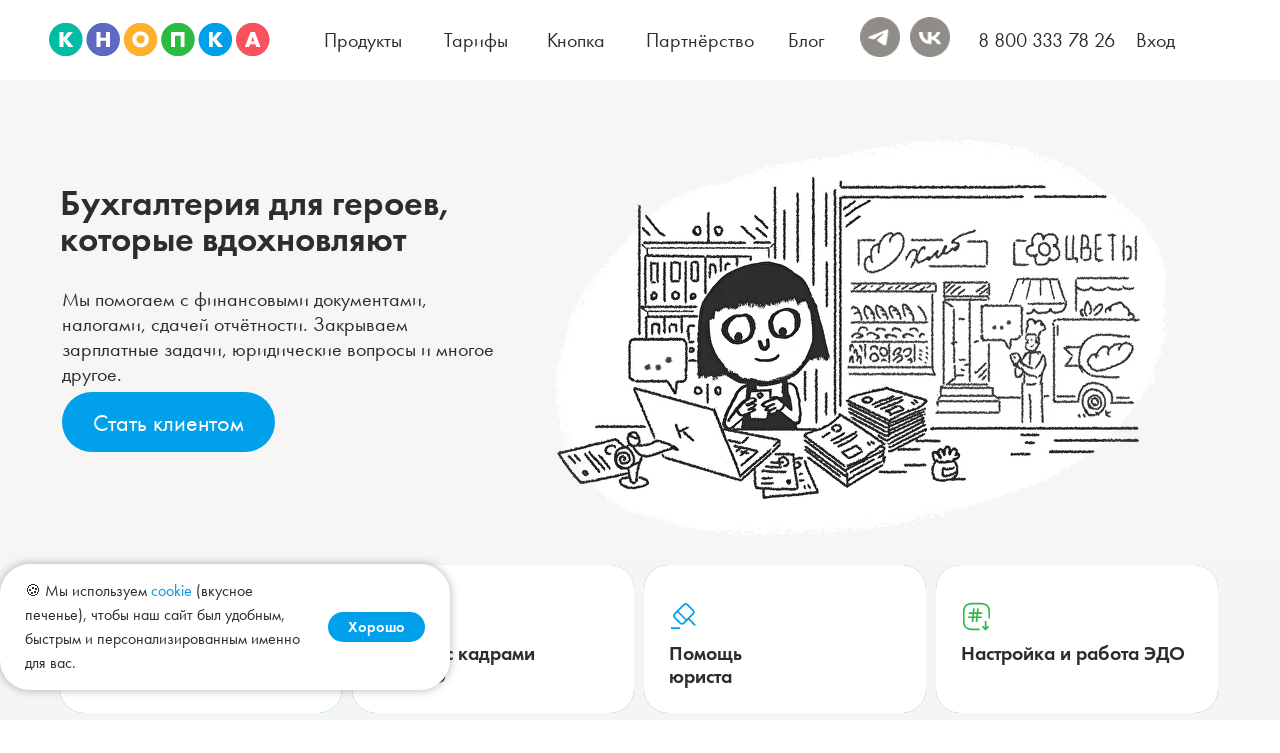

--- FILE ---
content_type: text/html; charset=UTF-8
request_url: https://members.tildaapi.com/api/getstyles/
body_size: 755
content:
{"status":"ok","data":{"controlblock":{"user_size":"60px","user_size_mobile":"60px","user_background":"#000000","user_background_opacity":"80","user_border_color":"#ffffff","user_vertical_coordinate_px":"20px","user_vertical_coordinate_mobile_px":"35px","user_horizontal_coordinate_px":"20px","user_horizontal_coordinate_mobile_px":"10px"},"welcomepage":{"typeId":"default","ordersManagementShowOrders":true,"ordersManagementShowPurchased":true,"ordersManagementShowAddresses":true,"ordersManagementShowProfile":true},"registrationpage":{"agreement_link":""},"fonts":{"rf_id":"","bgcolor":"","gf_fonts":"","textfont":"FuturaPT","tf_fonts":"\"427\",\"429\",\"431\",\"433\",\"435\"","fontsswap":"","linecolor":"","linkcolor":"#0099dd","textcolor":"#2d2d2d","typekitid":"","headlinefont":"FuturaPT","myfonts_json":"[{\"f_name\":\"FuturaPT\",\"f_100\":\"\",\"f_200\":\"\",\"f_300\":\"https:\\\/\\\/static.tildacdn.com\\\/tild3937-3338-4564-b639-383232396165\\\/TimesNewRomanPSMT.woff\",\"f_400\":\"https:\\\/\\\/static.tildacdn.com\\\/tild3964-6263-4531-b837-376230616438\\\/FTN45B24__W.woff\",\"f_500\":\"\",\"f_600\":\"https:\\\/\\\/static.tildacdn.com\\\/tild3730-3039-4236-b736-333635636563\\\/FTN65B24__W.woff\",\"f_700\":\"\",\"f_800\":\"\",\"f_900\":\"\",\"f_vf\":\"\",\"f_woff2_100\":\"\",\"f_woff2_200\":\"\",\"f_woff2_300\":\"\",\"f_woff2_400\":\"\",\"f_woff2_500\":\"\",\"f_woff2_600\":\"\",\"f_woff2_700\":\"\",\"f_woff2_800\":\"\",\"f_woff2_900\":\"\",\"f_woff2_vf\":\"\",\"cnt\":3}]","textfontsize":"18","customcssfile":"","headlinecolor":"#2d2d2d","linklinecolor":"","linkcolorhover":"","linklineheight":"","textfontweight":"400","tf_fonts_selected":"\"427\",\"429\",\"431\",\"433\",\"435\"","headlinefontweight":"600","linklinecolorhover":""},"allowselfreg":false,"logolink":null,"projectlang":""}}

--- FILE ---
content_type: image/svg+xml
request_url: https://static.tildacdn.com/tild3136-3162-4433-a665-636233303765/document-copy.svg
body_size: -19
content:
<?xml version="1.0" encoding="UTF-8"?> <svg xmlns="http://www.w3.org/2000/svg" width="36" height="36" viewBox="0 0 36 36" fill="none"> <path d="M25.5 20.1V24.6C25.5 30.6 23.1 33 17.1 33H11.4C5.4 33 3 30.6 3 24.6V18.9C3 12.9 5.4 10.5 11.4 10.5H15.9" stroke="white" stroke-width="2" stroke-linecap="round" stroke-linejoin="round"></path> <path d="M25.4999 20.1H20.6999C17.0999 20.1 15.8999 18.9 15.8999 15.3V10.5L25.4999 20.1Z" stroke="white" stroke-width="2" stroke-linecap="round" stroke-linejoin="round"></path> <path d="M17.3999 3H23.3999" stroke="white" stroke-width="2" stroke-linecap="round" stroke-linejoin="round"></path> <path d="M10.5 7.5C10.5 5.01 12.51 3 15 3H18.93" stroke="white" stroke-width="2" stroke-linecap="round" stroke-linejoin="round"></path> <path d="M33.0002 12V21.285C33.0002 23.61 31.1102 25.5 28.7852 25.5" stroke="white" stroke-width="2" stroke-linecap="round" stroke-linejoin="round"></path> <path d="M33 12H28.5C25.125 12 24 10.875 24 7.5V3L33 12Z" stroke="white" stroke-width="2" stroke-linecap="round" stroke-linejoin="round"></path> </svg> 

--- FILE ---
content_type: image/svg+xml
request_url: https://static.tildacdn.com/tild3636-3534-4263-b964-346339333865/mobile.svg
body_size: -28
content:
<?xml version="1.0" encoding="UTF-8"?> <svg xmlns="http://www.w3.org/2000/svg" width="66" height="66" viewBox="0 0 66 66" fill="none"> <path d="M55.0005 19.2499V46.7499C55.0005 57.7499 52.2505 60.4999 41.2505 60.4999H24.7505C13.7505 60.4999 11.0005 57.7499 11.0005 46.7499V19.2499C11.0005 8.24988 13.7505 5.49988 24.7505 5.49988H41.2505C52.2505 5.49988 55.0005 8.24988 55.0005 19.2499Z" stroke="white" stroke-width="3.375" stroke-linecap="round" stroke-linejoin="round"></path> <path d="M38.5005 15.1248H27.5005" stroke="white" stroke-width="3.375" stroke-linecap="round" stroke-linejoin="round"></path> <path d="M32.9998 52.5248C35.3539 52.5248 37.2623 50.6164 37.2623 48.2623C37.2623 45.9081 35.3539 43.9998 32.9998 43.9998C30.6457 43.9998 28.7373 45.9081 28.7373 48.2623C28.7373 50.6164 30.6457 52.5248 32.9998 52.5248Z" stroke="white" stroke-width="3" stroke-linecap="round" stroke-linejoin="round"></path> </svg> 

--- FILE ---
content_type: image/svg+xml
request_url: https://static.tildacdn.com/tild3131-3364-4235-a366-363232333536/5.svg
body_size: 46
content:
<?xml version="1.0" encoding="UTF-8"?> <svg xmlns="http://www.w3.org/2000/svg" width="36" height="36" viewBox="0 0 36 36" fill="none"><path d="M4.51465 16.8301V23.5651C4.51465 30.3001 7.21465 33.0001 13.9496 33.0001H22.0346C28.7696 33.0001 31.4696 30.3001 31.4696 23.5651V16.8301" stroke="#FFB12E" stroke-width="2" stroke-linecap="round" stroke-linejoin="round"></path><path d="M17.9997 18C20.7447 18 22.7697 15.765 22.4997 13.02L21.5097 3H14.5047L13.4997 13.02C13.2297 15.765 15.2547 18 17.9997 18Z" stroke="#FFB12E" stroke-width="2" stroke-linecap="round" stroke-linejoin="round"></path><path d="M27.4652 18C30.4952 18 32.7152 15.54 32.4152 12.525L31.9952 8.4C31.4552 4.5 29.9552 3 26.0252 3H21.4502L22.5002 13.515C22.7552 15.99 24.9902 18 27.4652 18Z" stroke="#FFB12E" stroke-width="2" stroke-linecap="round" stroke-linejoin="round"></path><path d="M8.45958 18C10.9346 18 13.1696 15.99 13.4096 13.515L13.7396 10.2L14.4596 3H9.88458C5.95458 3 4.45458 4.5 3.91458 8.4L3.50958 12.525C3.20958 15.54 5.42958 18 8.45958 18Z" stroke="#FFB12E" stroke-width="2" stroke-linecap="round" stroke-linejoin="round"></path><path d="M18 25.5C15.495 25.5 14.25 26.745 14.25 29.25V33H21.75V29.25C21.75 26.745 20.505 25.5 18 25.5Z" stroke="#FFB12E" stroke-width="2" stroke-linecap="round" stroke-linejoin="round"></path></svg> 

--- FILE ---
content_type: image/svg+xml
request_url: https://static.tildacdn.com/tild3139-6666-4864-b661-626366373335/shop.svg
body_size: 110
content:
<?xml version="1.0" encoding="UTF-8"?> <svg xmlns="http://www.w3.org/2000/svg" width="36" height="36" viewBox="0 0 36 36" fill="none"> <path d="M4.51489 16.83V23.565C4.51489 30.3 7.21489 33 13.9499 33H22.0349C28.7699 33 31.4699 30.3 31.4699 23.565V16.83" stroke="white" stroke-width="2" stroke-linecap="round" stroke-linejoin="round"></path> <path d="M18 18C20.745 18 22.77 15.765 22.5 13.02L21.51 3H14.505L13.5 13.02C13.23 15.765 15.255 18 18 18Z" stroke="white" stroke-width="2" stroke-linecap="round" stroke-linejoin="round"></path> <path d="M27.4649 18C30.4949 18 32.715 15.54 32.415 12.525L31.9949 8.4C31.4549 4.5 29.955 3 26.025 3H21.45L22.5 13.515C22.755 15.99 24.9899 18 27.4649 18Z" stroke="white" stroke-width="2" stroke-linecap="round" stroke-linejoin="round"></path> <path d="M8.46007 18C10.9351 18 13.1701 15.99 13.4101 13.515L13.7401 10.2L14.4601 3H9.88507C5.95507 3 4.45507 4.5 3.91507 8.4L3.51007 12.525C3.21007 15.54 5.43007 18 8.46007 18Z" stroke="white" stroke-width="2" stroke-linecap="round" stroke-linejoin="round"></path> <path d="M18 25.5C15.495 25.5 14.25 26.745 14.25 29.25V33H21.75V29.25C21.75 26.745 20.505 25.5 18 25.5Z" stroke="white" stroke-width="2" stroke-linecap="round" stroke-linejoin="round"></path> </svg> 

--- FILE ---
content_type: image/svg+xml
request_url: https://static.tildacdn.com/tild6438-3731-4935-a534-343539303432/security-safe.svg
body_size: 25
content:
<?xml version="1.0" encoding="UTF-8"?> <svg xmlns="http://www.w3.org/2000/svg" width="66" height="66" viewBox="0 0 66 66" fill="none"> <path d="M57.5026 30.5799C57.5026 44.0274 47.7401 56.6224 34.4026 60.3074C33.4951 60.5549 32.505 60.5549 31.5975 60.3074C18.26 56.6224 8.49756 44.0274 8.49756 30.5799V18.5074C8.49756 16.2524 10.2026 13.6949 12.3201 12.8424L27.6375 6.5725C31.075 5.17 34.9525 5.17 38.39 6.5725L53.7076 12.8424C55.7976 13.6949 57.5301 16.2524 57.5301 18.5074L57.5026 30.5799Z" stroke="white" stroke-width="3.375" stroke-linecap="round" stroke-linejoin="round"></path> <path d="M33.0005 34.3751C36.0381 34.3751 38.5005 31.9127 38.5005 28.8751C38.5005 25.8376 36.0381 23.3751 33.0005 23.3751C29.9629 23.3751 27.5005 25.8376 27.5005 28.8751C27.5005 31.9127 29.9629 34.3751 33.0005 34.3751Z" stroke="white" stroke-width="3.375" stroke-miterlimit="10" stroke-linecap="round" stroke-linejoin="round"></path> <path d="M33 34.3752V42.6252" stroke="white" stroke-width="3" stroke-miterlimit="10" stroke-linecap="round" stroke-linejoin="round"></path> </svg> 

--- FILE ---
content_type: image/svg+xml
request_url: https://static.tildacdn.com/tild3866-3361-4137-b562-333934653039/1.svg
body_size: -77
content:
<?xml version="1.0" encoding="UTF-8"?> <svg xmlns="http://www.w3.org/2000/svg" width="36" height="36" viewBox="0 0 36 36" fill="none"><path d="M12 18.2998H22.5" stroke="#00BDA7" stroke-width="2" stroke-miterlimit="10" stroke-linecap="round" stroke-linejoin="round"></path><path d="M12 24.2998H18.57" stroke="#00BDA7" stroke-width="2" stroke-miterlimit="10" stroke-linecap="round" stroke-linejoin="round"></path><path d="M15 9H21C24 9 24 7.5 24 6C24 3 22.5 3 21 3H15C13.5 3 12 3 12 6C12 9 13.5 9 15 9Z" stroke="#00BDA7" stroke-width="2" stroke-miterlimit="10" stroke-linecap="round" stroke-linejoin="round"></path><path d="M24 6.02979C28.995 6.29979 31.5 8.14479 31.5 14.9998V23.9998C31.5 29.9998 30 32.9998 22.5 32.9998H13.5C6 32.9998 4.5 29.9998 4.5 23.9998V14.9998C4.5 8.15979 7.005 6.29979 12 6.02979" stroke="#00BDA7" stroke-width="2" stroke-miterlimit="10" stroke-linecap="round" stroke-linejoin="round"></path></svg> 

--- FILE ---
content_type: image/svg+xml
request_url: https://static.tildacdn.com/tild3631-6636-4862-a431-356237633765/6.svg
body_size: 2
content:
<?xml version="1.0" encoding="UTF-8"?> <svg xmlns="http://www.w3.org/2000/svg" width="36" height="36" viewBox="0 0 36 36" fill="none"><path d="M12.0002 33H24.0002C30.0302 33 31.1102 30.585 31.4252 27.645L32.5502 15.645C32.9552 11.985 31.9052 9 25.5002 9H10.5002C4.09523 9 3.04523 11.985 3.45023 15.645L4.57523 27.645C4.89023 30.585 5.97023 33 12.0002 33Z" stroke="#F8525D" stroke-width="2" stroke-miterlimit="10" stroke-linecap="round" stroke-linejoin="round"></path><path d="M12 9V7.8C12 5.145 12 3 16.8 3H19.2C24 3 24 5.145 24 7.8V9" stroke="#F8525D" stroke-width="2" stroke-miterlimit="10" stroke-linecap="round" stroke-linejoin="round"></path><path d="M21 19.5V21C21 21.015 21 21.015 21 21.03C21 22.665 20.985 24 18 24C15.03 24 15 22.68 15 21.045V19.5C15 18 15 18 16.5 18H19.5C21 18 21 18 21 19.5Z" stroke="#F8525D" stroke-width="2" stroke-miterlimit="10" stroke-linecap="round" stroke-linejoin="round"></path><path d="M32.475 16.5C29.01 19.02 25.05 20.52 21 21.03" stroke="#F8525D" stroke-width="2" stroke-miterlimit="10" stroke-linecap="round" stroke-linejoin="round"></path><path d="M3.92969 16.9048C7.30469 19.2148 11.1147 20.6098 14.9997 21.0448" stroke="#F8525D" stroke-width="2" stroke-miterlimit="10" stroke-linecap="round" stroke-linejoin="round"></path></svg> 

--- FILE ---
content_type: image/svg+xml
request_url: https://static.tildacdn.com/tild3964-6237-4537-b566-313337646332/9.svg
body_size: 43
content:
<?xml version="1.0" encoding="UTF-8"?> <svg xmlns="http://www.w3.org/2000/svg" width="36" height="36" viewBox="0 0 36 36" fill="none"><path d="M32.5051 21.45L31.9051 28.95C31.6801 31.245 31.5001 33 27.4351 33H8.56514C4.50014 33 4.32014 31.245 4.09514 28.95L3.49514 21.45C3.37514 20.205 3.76514 19.05 4.47014 18.165C4.48514 18.15 4.48514 18.15 4.50014 18.135C5.32514 17.13 6.57014 16.5 7.96514 16.5H28.0351C29.4301 16.5 30.6601 17.13 31.4701 18.105C31.4851 18.12 31.5001 18.135 31.5001 18.15C32.2351 19.035 32.6401 20.19 32.5051 21.45Z" stroke="#00BDA7" stroke-width="2" stroke-miterlimit="10"></path><path d="M5.25 17.1449V9.41992C5.25 4.31992 6.525 3.04492 11.625 3.04492H13.53C15.435 3.04492 15.87 3.61492 16.59 4.57492L18.495 7.12492C18.975 7.75492 19.26 8.14492 20.535 8.14492H24.36C29.46 8.14492 30.735 9.41992 30.735 14.5199V17.2049" stroke="#00BDA7" stroke-width="2" stroke-miterlimit="10" stroke-linecap="round" stroke-linejoin="round"></path><path d="M14.1445 25.5H21.8545" stroke="#00BDA7" stroke-width="2" stroke-miterlimit="10" stroke-linecap="round" stroke-linejoin="round"></path></svg> 

--- FILE ---
content_type: image/svg+xml
request_url: https://static.tildacdn.com/tild3835-6135-4336-a537-373034663738/7.svg
body_size: -32
content:
<?xml version="1.0" encoding="UTF-8"?> <svg xmlns="http://www.w3.org/2000/svg" width="36" height="36" viewBox="0 0 36 36" fill="none"><path d="M15 25.4249H9.315C4.26 25.4249 3 24.1649 3 19.1099V10.1099C3 5.05492 4.26 3.79492 9.315 3.79492H25.11C30.165 3.79492 31.425 5.05492 31.425 10.1099" stroke="#2CBA41" stroke-width="2" stroke-linecap="round" stroke-linejoin="round"></path><path d="M15 32.2048V25.4248" stroke="#2CBA41" stroke-width="2" stroke-linecap="round" stroke-linejoin="round"></path><path d="M3 19.4248H15" stroke="#2CBA41" stroke-width="2" stroke-linecap="round" stroke-linejoin="round"></path><path d="M10.1104 32.2051H15.0004" stroke="#2CBA41" stroke-width="2" stroke-linecap="round" stroke-linejoin="round"></path><path d="M32.9999 19.1998V27.7648C32.9999 31.3198 32.1149 32.2048 28.5599 32.2048H23.2349C19.6799 32.2048 18.7949 31.3198 18.7949 27.7648V19.1998C18.7949 15.6448 19.6799 14.7598 23.2349 14.7598H28.5599C32.1149 14.7598 32.9999 15.6448 32.9999 19.1998Z" stroke="#2CBA41" stroke-width="2" stroke-linecap="round" stroke-linejoin="round"></path><path d="M25.8668 27.375H25.8802" stroke="#2CBA41" stroke-width="2" stroke-linecap="round" stroke-linejoin="round"></path></svg> 

--- FILE ---
content_type: image/svg+xml
request_url: https://static.tildacdn.com/tild3766-3161-4033-b431-656435633162/monitor-mobbile.svg
body_size: -12
content:
<?xml version="1.0" encoding="UTF-8"?> <svg xmlns="http://www.w3.org/2000/svg" width="36" height="36" viewBox="0 0 36 36" fill="none"> <path d="M15 25.425H9.315C4.26 25.425 3 24.165 3 19.11V10.11C3 5.05498 4.26 3.79498 9.315 3.79498H25.11C30.165 3.79498 31.425 5.05498 31.425 10.11" stroke="white" stroke-width="2" stroke-linecap="round" stroke-linejoin="round"></path> <path d="M15 32.205V25.425" stroke="white" stroke-width="2" stroke-linecap="round" stroke-linejoin="round"></path> <path d="M3 19.425H15" stroke="white" stroke-width="2" stroke-linecap="round" stroke-linejoin="round"></path> <path d="M10.1099 32.205H14.9999" stroke="white" stroke-width="2" stroke-linecap="round" stroke-linejoin="round"></path> <path d="M32.9999 19.2V27.765C32.9999 31.32 32.1149 32.205 28.5599 32.205H23.2349C19.6799 32.205 18.7949 31.32 18.7949 27.765V19.2C18.7949 15.645 19.6799 14.76 23.2349 14.76H28.5599C32.1149 14.76 32.9999 15.645 32.9999 19.2Z" stroke="white" stroke-width="2" stroke-linecap="round" stroke-linejoin="round"></path> <path d="M25.8668 27.375H25.8802" stroke="white" stroke-width="2" stroke-linecap="round" stroke-linejoin="round"></path> </svg> 

--- FILE ---
content_type: image/svg+xml
request_url: https://static.tildacdn.com/tild6333-3937-4235-b965-646563336365/3.svg
body_size: -81
content:
<?xml version="1.0" encoding="UTF-8"?> <svg xmlns="http://www.w3.org/2000/svg" width="36" height="36" viewBox="0 0 36 36" fill="none"><path d="M30.0148 27.7649L22.5898 20.3398" stroke="#00A0EB" stroke-width="2" stroke-miterlimit="10" stroke-linecap="round" stroke-linejoin="round"></path><path d="M22.5904 20.34L17.2804 25.65C16.1104 26.82 14.2054 26.82 13.0354 25.65L6.67535 19.29C5.50535 18.12 5.50535 16.215 6.67535 15.045L17.2804 4.44C18.4504 3.27 20.3554 3.27 21.5254 4.44L27.8854 10.8C29.0554 11.97 29.0554 13.875 27.8854 15.045L22.5904 20.34Z" stroke="#00A0EB" stroke-width="2" stroke-miterlimit="10" stroke-linecap="round" stroke-linejoin="round"></path><path d="M3 31.5H12" stroke="#00A0EB" stroke-width="2" stroke-miterlimit="10" stroke-linecap="round" stroke-linejoin="round"></path><path d="M9.83984 11.8799L20.4449 22.4848" stroke="#00A0EB" stroke-width="2" stroke-miterlimit="10" stroke-linecap="round" stroke-linejoin="round"></path></svg> 

--- FILE ---
content_type: image/svg+xml
request_url: https://static.tildacdn.com/tild3930-3631-4138-a364-383939313531/clipboard-text.svg
body_size: -162
content:
<?xml version="1.0" encoding="UTF-8"?> <svg xmlns="http://www.w3.org/2000/svg" width="36" height="36" viewBox="0 0 36 36" fill="none"> <path d="M12 18.3H22.5" stroke="white" stroke-width="2" stroke-miterlimit="10" stroke-linecap="round" stroke-linejoin="round"></path> <path d="M12 24.3H18.57" stroke="white" stroke-width="2" stroke-miterlimit="10" stroke-linecap="round" stroke-linejoin="round"></path> <path d="M15 9H21C24 9 24 7.5 24 6C24 3 22.5 3 21 3H15C13.5 3 12 3 12 6C12 9 13.5 9 15 9Z" stroke="white" stroke-width="2" stroke-miterlimit="10" stroke-linecap="round" stroke-linejoin="round"></path> <path d="M24 6.03003C28.995 6.30003 31.5 8.14503 31.5 15V24C31.5 30 30 33 22.5 33H13.5C6 33 4.5 30 4.5 24V15C4.5 8.16003 7.005 6.30003 12 6.03003" stroke="white" stroke-width="2" stroke-miterlimit="10" stroke-linecap="round" stroke-linejoin="round"></path> </svg> 

--- FILE ---
content_type: image/svg+xml
request_url: https://static.tildacdn.com/tild6266-3733-4866-a339-373862366463/briefcase.svg
body_size: 14
content:
<?xml version="1.0" encoding="UTF-8"?> <svg xmlns="http://www.w3.org/2000/svg" width="36" height="36" viewBox="0 0 36 36" fill="none"> <path d="M12 33H24C30.03 33 31.11 30.585 31.425 27.645L32.55 15.645C32.955 11.985 31.905 9 25.5 9H10.5C4.09498 9 3.04498 11.985 3.44998 15.645L4.57498 27.645C4.88998 30.585 5.96998 33 12 33Z" stroke="white" stroke-width="2" stroke-miterlimit="10" stroke-linecap="round" stroke-linejoin="round"></path> <path d="M12 9V7.8C12 5.145 12 3 16.8 3H19.2C24 3 24 5.145 24 7.8V9" stroke="white" stroke-width="2" stroke-miterlimit="10" stroke-linecap="round" stroke-linejoin="round"></path> <path d="M21 19.5V21C21 21.015 21 21.015 21 21.03C21 22.665 20.985 24 18 24C15.03 24 15 22.68 15 21.045V19.5C15 18 15 18 16.5 18H19.5C21 18 21 18 21 19.5Z" stroke="white" stroke-width="2" stroke-miterlimit="10" stroke-linecap="round" stroke-linejoin="round"></path> <path d="M32.475 16.5C29.01 19.02 25.05 20.52 21 21.03" stroke="white" stroke-width="2" stroke-miterlimit="10" stroke-linecap="round" stroke-linejoin="round"></path> <path d="M3.92993 16.905C7.30493 19.215 11.1149 20.61 14.9999 21.045" stroke="white" stroke-width="2" stroke-miterlimit="10" stroke-linecap="round" stroke-linejoin="round"></path> </svg> 

--- FILE ---
content_type: image/svg+xml
request_url: https://static.tildacdn.com/tild6333-6232-4533-a461-393064383736/folder-open.svg
body_size: -24
content:
<?xml version="1.0" encoding="UTF-8"?> <svg xmlns="http://www.w3.org/2000/svg" width="36" height="36" viewBox="0 0 36 36" fill="none"> <path d="M32.5051 21.45L31.9051 28.95C31.6801 31.245 31.5001 33 27.4351 33H8.56514C4.50014 33 4.32014 31.245 4.09514 28.95L3.49514 21.45C3.37514 20.205 3.76514 19.05 4.47014 18.165C4.48514 18.15 4.48514 18.15 4.50014 18.135C5.32514 17.13 6.57014 16.5 7.96514 16.5H28.0351C29.4301 16.5 30.6601 17.13 31.4701 18.105C31.4851 18.12 31.5001 18.135 31.5001 18.15C32.2351 19.035 32.6401 20.19 32.5051 21.45Z" stroke="white" stroke-width="2" stroke-miterlimit="10"></path> <path d="M5.25 17.145V9.42004C5.25 4.32004 6.525 3.04504 11.625 3.04504H13.53C15.435 3.04504 15.87 3.61504 16.59 4.57504L18.495 7.12504C18.975 7.75504 19.26 8.14504 20.535 8.14504H24.36C29.46 8.14504 30.735 9.42004 30.735 14.52V17.205" stroke="white" stroke-width="2" stroke-miterlimit="10" stroke-linecap="round" stroke-linejoin="round"></path> <path d="M14.145 25.5H21.855" stroke="white" stroke-width="2" stroke-miterlimit="10" stroke-linecap="round" stroke-linejoin="round"></path> </svg> 

--- FILE ---
content_type: image/svg+xml
request_url: https://static.tildacdn.com/tild3632-6132-4361-b065-306430333138/arrow-right.svg
body_size: -178
content:
<?xml version="1.0" encoding="UTF-8"?> <svg xmlns="http://www.w3.org/2000/svg" width="25" height="24" viewBox="0 0 25 24" fill="none"> <path d="M9.41016 19.9201L15.9302 13.4001C16.7002 12.6301 16.7002 11.3701 15.9302 10.6001L9.41016 4.08008" stroke="#00BBF2" stroke-width="2" stroke-miterlimit="10" stroke-linecap="round" stroke-linejoin="round"></path> </svg> 

--- FILE ---
content_type: image/svg+xml
request_url: https://static.tildacdn.com/tild3131-3461-4466-b566-396564653333/clock.svg
body_size: -122
content:
<?xml version="1.0" encoding="UTF-8"?> <svg xmlns="http://www.w3.org/2000/svg" width="66" height="66" viewBox="0 0 66 66" fill="none"> <path d="M60.5 33C60.5 48.18 48.18 60.5 33 60.5C17.82 60.5 5.5 48.18 5.5 33C5.5 17.82 17.82 5.5 33 5.5C48.18 5.5 60.5 17.82 60.5 33Z" stroke="white" stroke-width="3.375" stroke-linecap="round" stroke-linejoin="round"></path> <path d="M43.2024 41.745L34.6774 36.6575C33.1924 35.7775 31.9824 33.66 31.9824 31.9275V20.6525" stroke="white" stroke-width="3.375" stroke-linecap="round" stroke-linejoin="round"></path> </svg> 

--- FILE ---
content_type: image/svg+xml
request_url: https://static.tildacdn.com/tild6565-3763-4037-a139-363237316361/4.svg
body_size: -152
content:
<?xml version="1.0" encoding="UTF-8"?> <svg xmlns="http://www.w3.org/2000/svg" width="36" height="36" viewBox="0 0 36 36" fill="none"><path d="M33 19.5V13.5C33 6 30 3 22.5 3H13.5C6 3 3 6 3 13.5V22.5C3 30 6 33 13.5 33H21" stroke="#2CBA41" stroke-width="2" stroke-linecap="round" stroke-linejoin="round"></path><path d="M28.5 24V33L31.5 30" stroke="#2CBA41" stroke-width="2" stroke-linecap="round" stroke-linejoin="round"></path><path d="M28.5 33L25.5 30" stroke="#2CBA41" stroke-width="2" stroke-linecap="round" stroke-linejoin="round"></path><path d="M14.9246 9.39014L13.3496 23.5951" stroke="#2CBA41" stroke-width="2" stroke-linecap="round" stroke-linejoin="round"></path><path d="M19.6648 9.39014L18.0898 23.5951" stroke="#2CBA41" stroke-width="2" stroke-linecap="round" stroke-linejoin="round"></path><path d="M9.79492 14.1299H23.9999" stroke="#2CBA41" stroke-width="2" stroke-linecap="round" stroke-linejoin="round"></path><path d="M9 18.8701H23.205" stroke="#2CBA41" stroke-width="2" stroke-linecap="round" stroke-linejoin="round"></path></svg> 

--- FILE ---
content_type: image/svg+xml
request_url: https://static.tildacdn.com/tild6563-3162-4231-b161-353664376463/left_side.svg
body_size: 537
content:
<?xml version="1.0" encoding="UTF-8"?> <svg xmlns="http://www.w3.org/2000/svg" width="237" height="36" viewBox="0 0 237 36" fill="none"><path d="M35.9517 18C35.9517 27.941 27.8928 36 17.9517 36C8.01073 36 0 27.941 0 18C0 8.05898 8.05898 0 18 0C27.941 0 36 8.05898 36 18H35.9517Z" fill="#00BDA7"></path><path d="M20.4617 9.89258H25.6252L19.2553 17.5172L26.2043 25.9623H20.7995L15.3947 19.0132V25.9623H11.1963V9.89258H15.3947V16.5038L20.4617 9.89258Z" fill="white"></path><path d="M76.0635 18C76.0635 27.941 68.0045 36 58.0635 36C48.1225 36 40.0635 27.941 40.0635 18C40.0635 8.05898 48.1707 0 58.1117 0C68.0528 0 76.1117 8.05898 76.1117 18H76.0635Z" fill="#5C6AC1"></path><path d="M61.2481 16.0695V9.89258H65.4465V25.9623H61.2481V19.3993H55.216V25.9623H51.0176V9.89258H55.216V16.0695H61.2481Z" fill="white"></path><path d="M116.175 18C116.175 27.941 108.116 36 98.1748 36C88.2338 36 80.1748 27.941 80.1748 18C80.1748 8.05898 88.282 0 98.2231 0C108.164 0 116.223 8.05898 116.223 18H116.175Z" fill="#FFB12E"></path><path d="M107.102 17.6138C107.102 22.8256 103.387 26.4932 98.2231 26.4932C93.0596 26.4932 89.3438 22.8256 89.3438 17.6138C89.3438 12.402 93.5904 9.36182 98.2231 9.36182C102.856 9.36182 107.102 12.7881 107.102 17.6138ZM93.6869 17.6138C93.6869 20.3645 95.7137 22.3913 98.2231 22.3913C100.732 22.3913 102.759 20.3645 102.759 17.6138C102.759 14.8632 100.732 13.3672 98.2231 13.3672C95.7137 13.3672 93.6869 15.394 93.6869 17.6138Z" fill="white"></path><path d="M156.286 18C156.286 27.941 148.227 36 138.286 36C128.345 36 120.286 27.941 120.286 18C120.286 8.05898 128.393 0 138.334 0C148.275 0 156.334 8.05898 156.334 18H156.286Z" fill="#2CBA41"></path><path d="M145.38 9.89258V25.9623H141.182V14.0427H135.15V25.9623H130.951V9.89258H145.332H145.38Z" fill="white"></path><path d="M196.397 18C196.397 27.941 188.338 36 178.397 36C168.456 36 160.397 27.941 160.397 18C160.397 8.05898 168.505 0 178.397 0C188.29 0 196.397 8.05898 196.397 18Z" fill="#00A0EB"></path><path d="M180.811 9.89258H185.975L179.605 17.5172L186.554 25.9623H181.149L175.744 19.0132V25.9623H171.546V9.89258H175.744V16.5038L180.811 9.89258Z" fill="white"></path><path d="M236.461 18C236.461 27.941 228.402 36 218.461 36C208.52 36 200.461 27.941 200.461 18C200.461 8.05898 208.568 0 218.461 0C228.354 0 236.461 8.05898 236.461 18Z" fill="#F8525D"></path><path d="M215.614 23.1634L214.504 25.9623H210.064L216.241 9.89258H220.778L226.81 25.9623H222.37L221.308 23.1634H215.566H215.614ZM218.509 14.8631L216.772 19.9784H220.247L218.558 14.8631H218.509Z" fill="white"></path></svg> 

--- FILE ---
content_type: image/svg+xml
request_url: https://static.tildacdn.com/tild6163-3331-4633-b636-343739303663/k.svg
body_size: -138
content:
<?xml version="1.0" encoding="UTF-8"?> <svg xmlns="http://www.w3.org/2000/svg" width="36" height="36" viewBox="0 0 36 36" fill="none"><path d="M35.9517 18C35.9517 27.941 27.8928 36 17.9517 36C8.01072 36 0 27.941 0 18C0 8.05898 8.05898 0 18 0C27.941 0 36 8.05898 36 18H35.9517Z" fill="#00BDA7"></path><path d="M20.4617 9.89258H25.6252L19.2553 17.5172L26.2043 25.9623H20.7995L15.3947 19.0132V25.9623H11.1963V9.89258H15.3947V16.5038L20.4617 9.89258Z" fill="white"></path></svg> 

--- FILE ---
content_type: image/svg+xml
request_url: https://static.tildacdn.com/tild3138-3839-4731-a136-396661343830/hashtag-down.svg
body_size: -176
content:
<?xml version="1.0" encoding="UTF-8"?> <svg xmlns="http://www.w3.org/2000/svg" width="36" height="36" viewBox="0 0 36 36" fill="none"> <path d="M33 19.5V13.5C33 6 30 3 22.5 3H13.5C6 3 3 6 3 13.5V22.5C3 30 6 33 13.5 33H21" stroke="white" stroke-width="2" stroke-linecap="round" stroke-linejoin="round"></path> <path d="M28.5 24V33L31.5 30" stroke="white" stroke-width="2" stroke-linecap="round" stroke-linejoin="round"></path> <path d="M28.5 33L25.5 30" stroke="white" stroke-width="2" stroke-linecap="round" stroke-linejoin="round"></path> <path d="M14.9251 9.39001L13.3501 23.595" stroke="white" stroke-width="2" stroke-linecap="round" stroke-linejoin="round"></path> <path d="M19.6651 9.39001L18.0901 23.595" stroke="white" stroke-width="2" stroke-linecap="round" stroke-linejoin="round"></path> <path d="M9.79492 14.13H23.9999" stroke="white" stroke-width="2" stroke-linecap="round" stroke-linejoin="round"></path> <path d="M9 18.87H23.205" stroke="white" stroke-width="2" stroke-linecap="round" stroke-linejoin="round"></path> </svg> 

--- FILE ---
content_type: image/svg+xml
request_url: https://static.tildacdn.com/tild3365-6266-4939-b635-356335633537/user-tag.svg
body_size: 18
content:
<?xml version="1.0" encoding="UTF-8"?> <svg xmlns="http://www.w3.org/2000/svg" width="36" height="36" viewBox="0 0 36 36" fill="none"> <path d="M27 28.29H25.86C24.66 28.29 23.52 28.755 22.68 29.595L20.115 32.13C18.945 33.285 17.04 33.285 15.87 32.13L13.305 29.595C12.465 28.755 11.31 28.29 10.125 28.29H9C6.51 28.29 4.5 26.295 4.5 23.835V7.46997C4.5 5.00997 6.51 3.01501 9 3.01501H27C29.49 3.01501 31.5 5.00997 31.5 7.46997V23.835C31.5 26.28 29.49 28.29 27 28.29Z" stroke="white" stroke-width="2" stroke-miterlimit="10" stroke-linecap="round" stroke-linejoin="round"></path> <path d="M17.9999 15C19.9301 15 21.4949 13.4352 21.4949 11.5049C21.4949 9.57471 19.9301 8.01001 17.9999 8.01001C16.0697 8.01001 14.5049 9.57471 14.5049 11.5049C14.5049 13.4352 16.0697 15 17.9999 15Z" stroke="white" stroke-width="2" stroke-linecap="round" stroke-linejoin="round"></path> <path d="M24 23.4899C24 20.7899 21.315 18.6 18 18.6C14.685 18.6 12 20.7899 12 23.4899" stroke="white" stroke-width="2" stroke-linecap="round" stroke-linejoin="round"></path> </svg> 

--- FILE ---
content_type: image/svg+xml
request_url: https://static.tildacdn.com/tild3663-6563-4639-b362-613263343335/arrow-right.svg
body_size: -196
content:
<?xml version="1.0" encoding="UTF-8"?> <svg xmlns="http://www.w3.org/2000/svg" width="24" height="24" viewBox="0 0 24 24" fill="none"> <path d="M8.91 19.92L15.43 13.4C16.2 12.63 16.2 11.37 15.43 10.6L8.91 4.08002" stroke="#EAE9E4" stroke-width="2" stroke-miterlimit="10" stroke-linecap="round" stroke-linejoin="round"></path> </svg> 

--- FILE ---
content_type: image/svg+xml
request_url: https://static.tildacdn.com/tild3237-6562-4632-a566-316266333032/shopping-cart.svg
body_size: 147
content:
<?xml version="1.0" encoding="UTF-8"?> <svg xmlns="http://www.w3.org/2000/svg" width="34" height="34" viewBox="0 0 34 34" fill="none"><path d="M2.83301 2.8335H5.29802C6.82802 2.8335 8.03218 4.151 7.90468 5.66683L6.72884 19.7768C6.53051 22.086 8.358 24.0693 10.6813 24.0693H25.7688C27.8088 24.0693 29.5938 22.3977 29.7497 20.3718L30.5147 9.74684C30.6847 7.39517 28.8997 5.48266 26.5338 5.48266H8.24468" stroke="#00A0EB" stroke-width="2" stroke-miterlimit="10" stroke-linecap="round" stroke-linejoin="round"></path><path d="M23.0208 31.1667C23.9988 31.1667 24.7917 30.3738 24.7917 29.3958C24.7917 28.4178 23.9988 27.625 23.0208 27.625C22.0428 27.625 21.25 28.4178 21.25 29.3958C21.25 30.3738 22.0428 31.1667 23.0208 31.1667Z" stroke="#00A0EB" stroke-width="2" stroke-miterlimit="10" stroke-linecap="round" stroke-linejoin="round"></path><path d="M11.6878 31.1667C12.6658 31.1667 13.4587 30.3738 13.4587 29.3958C13.4587 28.4178 12.6658 27.625 11.6878 27.625C10.7098 27.625 9.91699 28.4178 9.91699 29.3958C9.91699 30.3738 10.7098 31.1667 11.6878 31.1667Z" stroke="#00A0EB" stroke-width="2" stroke-miterlimit="10" stroke-linecap="round" stroke-linejoin="round"></path><path d="M12.75 11.3335H29.75" stroke="#00A0EB" stroke-width="2" stroke-miterlimit="10" stroke-linecap="round" stroke-linejoin="round"></path></svg> 

--- FILE ---
content_type: image/svg+xml
request_url: https://static.tildacdn.com/tild6362-3331-4431-b131-323339633330/2.svg
body_size: 32
content:
<?xml version="1.0" encoding="UTF-8"?> <svg xmlns="http://www.w3.org/2000/svg" width="36" height="36" viewBox="0 0 36 36" fill="none"><path d="M27 28.2901H25.86C24.66 28.2901 23.52 28.7551 22.68 29.5951L20.115 32.1301C18.945 33.2851 17.04 33.2851 15.87 32.1301L13.305 29.5951C12.465 28.7551 11.31 28.2901 10.125 28.2901H9C6.51 28.2901 4.5 26.2951 4.5 23.8351V7.47009C4.5 5.01009 6.51 3.01514 9 3.01514H27C29.49 3.01514 31.5 5.01009 31.5 7.47009V23.8351C31.5 26.2801 29.49 28.2901 27 28.2901Z" stroke="#F8525D" stroke-width="2" stroke-miterlimit="10" stroke-linecap="round" stroke-linejoin="round"></path><path d="M17.9999 15.0002C19.9301 15.0002 21.4949 13.4354 21.4949 11.5052C21.4949 9.57495 19.9301 8.01025 17.9999 8.01025C16.0697 8.01025 14.5049 9.57495 14.5049 11.5052C14.5049 13.4354 16.0697 15.0002 17.9999 15.0002Z" stroke="#F8525D" stroke-width="2" stroke-linecap="round" stroke-linejoin="round"></path><path d="M24 23.49C24 20.79 21.315 18.6001 18 18.6001C14.685 18.6001 12 20.79 12 23.49" stroke="#F8525D" stroke-width="2" stroke-linecap="round" stroke-linejoin="round"></path></svg> 

--- FILE ---
content_type: image/svg+xml
request_url: https://static.tildacdn.com/tild6561-3061-4938-b130-306238333538/button.svg
body_size: 202
content:
<?xml version="1.0" encoding="UTF-8"?> <svg xmlns="http://www.w3.org/2000/svg" width="60" height="60" viewBox="0 0 60 60" fill="none"> <rect width="60" height="60" rx="30" fill="#00BBF2"></rect> <path fill-rule="evenodd" clip-rule="evenodd" d="M19.7081 28.8853C25.0768 26.5462 28.6568 25.0041 30.4481 24.2591C35.5624 22.1319 36.6252 21.7623 37.3178 21.7501C37.4702 21.7474 37.8108 21.7852 38.0315 21.9642C38.2178 22.1154 38.269 22.3196 38.2936 22.463C38.3181 22.6063 38.3486 22.9328 38.3244 23.188C38.0472 26.1 36.848 33.1667 36.2379 36.4283C35.9797 37.8084 35.4714 38.2711 34.9793 38.3164C33.9099 38.4148 33.0977 37.6096 32.0619 36.9306C30.4411 35.8681 29.5254 35.2067 27.952 34.1699C26.1338 32.9717 27.3125 32.3131 28.3487 31.2369C28.6199 30.9552 33.332 26.6692 33.4232 26.2804C33.4346 26.2318 33.4452 26.0505 33.3375 25.9548C33.2298 25.8591 33.0709 25.8918 32.9562 25.9179C32.7936 25.9547 30.2043 27.6662 25.1881 31.0523C24.4531 31.5569 23.7874 31.8029 23.191 31.79C22.5334 31.7758 21.2685 31.4182 20.3282 31.1125C19.1749 30.7376 18.2583 30.5394 18.3381 29.9027C18.3797 29.5711 18.8364 29.2319 19.7081 28.8853Z" fill="white"></path> </svg> 

--- FILE ---
content_type: image/svg+xml
request_url: https://static.tildacdn.com/tild6665-3431-4534-a234-346230383631/shopping-cart_w.svg
body_size: 21
content:
<?xml version="1.0" encoding="UTF-8"?> <svg xmlns="http://www.w3.org/2000/svg" width="34" height="34" viewBox="0 0 34 34" fill="none"><path d="M2.83301 2.8335H5.29802C6.82802 2.8335 8.03218 4.151 7.90468 5.66683L6.72884 19.7768C6.53051 22.086 8.358 24.0693 10.6813 24.0693H25.7688C27.8088 24.0693 29.5938 22.3977 29.7497 20.3718L30.5147 9.74684C30.6847 7.39517 28.8997 5.48266 26.5338 5.48266H8.24468" stroke="white" stroke-width="2" stroke-miterlimit="10" stroke-linecap="round" stroke-linejoin="round"></path><path d="M23.0208 31.1667C23.9988 31.1667 24.7917 30.3738 24.7917 29.3958C24.7917 28.4178 23.9988 27.625 23.0208 27.625C22.0428 27.625 21.25 28.4178 21.25 29.3958C21.25 30.3738 22.0428 31.1667 23.0208 31.1667Z" stroke="white" stroke-width="2" stroke-miterlimit="10" stroke-linecap="round" stroke-linejoin="round"></path><path d="M11.6878 31.1667C12.6658 31.1667 13.4587 30.3738 13.4587 29.3958C13.4587 28.4178 12.6658 27.625 11.6878 27.625C10.7098 27.625 9.91699 28.4178 9.91699 29.3958C9.91699 30.3738 10.7098 31.1667 11.6878 31.1667Z" stroke="white" stroke-width="2" stroke-miterlimit="10" stroke-linecap="round" stroke-linejoin="round"></path><path d="M12.75 11.3335H29.75" stroke="white" stroke-width="2" stroke-miterlimit="10" stroke-linecap="round" stroke-linejoin="round"></path></svg> 

--- FILE ---
content_type: image/svg+xml
request_url: https://static.tildacdn.com/tild3839-6466-4433-b762-303838343763/left_side.svg
body_size: 543
content:
<?xml version="1.0" encoding="UTF-8"?> <svg xmlns="http://www.w3.org/2000/svg" width="237" height="36" viewBox="0 0 237 36" fill="none"><path d="M35.9517 18C35.9517 27.941 27.8928 36 17.9517 36C8.01073 36 0 27.941 0 18C0 8.05898 8.05898 0 18 0C27.941 0 36 8.05898 36 18H35.9517Z" fill="#00BDA7"></path><path d="M20.4617 9.89258H25.6252L19.2553 17.5172L26.2043 25.9623H20.7995L15.3947 19.0132V25.9623H11.1963V9.89258H15.3947V16.5038L20.4617 9.89258Z" fill="white"></path><path d="M76.0635 18C76.0635 27.941 68.0045 36 58.0635 36C48.1225 36 40.0635 27.941 40.0635 18C40.0635 8.05898 48.1707 0 58.1117 0C68.0528 0 76.1117 8.05898 76.1117 18H76.0635Z" fill="#5C6AC1"></path><path d="M61.2481 16.0695V9.89258H65.4465V25.9623H61.2481V19.3993H55.216V25.9623H51.0176V9.89258H55.216V16.0695H61.2481Z" fill="white"></path><path d="M116.175 18C116.175 27.941 108.116 36 98.1748 36C88.2338 36 80.1748 27.941 80.1748 18C80.1748 8.05898 88.282 0 98.2231 0C108.164 0 116.223 8.05898 116.223 18H116.175Z" fill="#FFB12E"></path><path d="M107.102 17.6138C107.102 22.8256 103.387 26.4932 98.2231 26.4932C93.0596 26.4932 89.3438 22.8256 89.3438 17.6138C89.3438 12.402 93.5904 9.36182 98.2231 9.36182C102.856 9.36182 107.102 12.7881 107.102 17.6138ZM93.6869 17.6138C93.6869 20.3645 95.7137 22.3913 98.2231 22.3913C100.732 22.3913 102.759 20.3645 102.759 17.6138C102.759 14.8632 100.732 13.3672 98.2231 13.3672C95.7137 13.3672 93.6869 15.394 93.6869 17.6138Z" fill="white"></path><path d="M156.286 18C156.286 27.941 148.227 36 138.286 36C128.345 36 120.286 27.941 120.286 18C120.286 8.05898 128.393 0 138.334 0C148.275 0 156.334 8.05898 156.334 18H156.286Z" fill="#2CBA41"></path><path d="M145.38 9.89258V25.9623H141.182V14.0427H135.15V25.9623H130.951V9.89258H145.332H145.38Z" fill="white"></path><path d="M196.397 18C196.397 27.941 188.338 36 178.397 36C168.456 36 160.397 27.941 160.397 18C160.397 8.05898 168.505 0 178.397 0C188.29 0 196.397 8.05898 196.397 18Z" fill="#00A0EB"></path><path d="M180.811 9.89258H185.975L179.605 17.5172L186.554 25.9623H181.149L175.744 19.0132V25.9623H171.546V9.89258H175.744V16.5038L180.811 9.89258Z" fill="white"></path><path d="M236.461 18C236.461 27.941 228.402 36 218.461 36C208.52 36 200.461 27.941 200.461 18C200.461 8.05898 208.568 0 218.461 0C228.354 0 236.461 8.05898 236.461 18Z" fill="#F8525D"></path><path d="M215.614 23.1634L214.504 25.9623H210.064L216.241 9.89258H220.778L226.81 25.9623H222.37L221.308 23.1634H215.566H215.614ZM218.509 14.8631L216.772 19.9784H220.247L218.558 14.8631H218.509Z" fill="white"></path></svg> 

--- FILE ---
content_type: image/svg+xml
request_url: https://static.tildacdn.com/tild3738-3763-4431-b837-383766663366/Frame_270989525.svg
body_size: 1213
content:
<?xml version="1.0" encoding="UTF-8"?> <svg xmlns="http://www.w3.org/2000/svg" width="455" height="371" viewBox="0 0 455 371" fill="none"><g clip-path="url(#clip0_2047_1582)"><circle cx="216.5" cy="220.5" r="194.5" stroke="white" stroke-width="2"></circle><rect x="352" y="236" width="102.789" height="102.789" rx="51.3947" fill="#5C6AC1"></rect><path d="M397.953 307.953H408.836V277.657H421.897V266.837H384.893V277.657H397.953V307.953Z" fill="white"></path><rect x="138" width="66.3158" height="66.3158" rx="33.1579" fill="#5C6AC1"></rect><path d="M154 17H188.887V34.767C188.887 39.323 186.46 43.5234 182.513 45.8099L171.443 52.3307L160.385 45.8099C156.439 43.5404 154.017 39.323 154.017 34.767V17H154Z" fill="white"></path><path fill-rule="evenodd" clip-rule="evenodd" d="M163.393 26.3491V31.8705C164.155 31.0237 165.527 30.4478 167.085 30.4478H168.795V36.867C168.795 38.5775 168.338 40.068 167.644 40.8979H175.241C174.546 40.068 174.127 38.5775 174.127 36.867V30.4478H175.791C177.366 30.4478 178.749 31.0237 179.494 31.8705V26.3491H163.393Z" fill="#5C6AC1"></path><rect y="99" width="84" height="84" rx="42" fill="#5C6AC1"></rect><path d="M47.4667 121.713C46.5845 119.08 45.5665 117 42.0791 117C38.5918 117 37.5103 119.071 36.5799 121.713L27 148.949H33.353L35.5641 142.473H47.7885L49.8398 148.949H56.5956L47.4645 121.713H47.4667ZM37.4162 137.005L41.7595 124.097H41.9193L46.0219 137.005H37.4162Z" fill="white"></path><path d="M57.9639 155H27V161.434H57.9639V155Z" fill="white"></path><rect x="362" y="109" width="52" height="52" rx="26" fill="#5C6AC1"></rect><path d="M400.648 125.242C401.406 126.219 402.032 127.292 402.567 128.428L388.01 139.177L381.897 135.33V130.726L387.983 134.539L400.655 125.242H400.648Z" fill="white"></path><path d="M375.686 135.014C375.686 134.794 375.686 134.608 375.721 134.381L372.035 134.195C372.035 134.449 372 134.732 372 134.979C372 139.391 373.794 143.396 376.695 146.3L379.31 143.685C377.07 141.476 375.686 138.42 375.686 135.014Z" fill="white"></path><path d="M387.983 122.723C388.205 122.723 388.393 122.723 388.616 122.757L388.803 119.069C388.553 119.069 388.268 119.034 388.017 119.034C383.601 119.034 379.595 120.831 376.695 123.728L379.31 126.343C381.514 124.106 384.602 122.716 387.976 122.716L387.983 122.723Z" fill="white"></path><path d="M387.983 147.311C387.76 147.311 387.572 147.311 387.35 147.277L387.162 150.966C387.412 150.966 387.697 151 387.948 151C392.357 151 396.363 149.204 399.264 146.3L396.649 143.685C394.444 145.956 391.384 147.311 387.983 147.311Z" fill="white"></path><path d="M394.91 124.863L398.033 122.565C395.292 120.356 391.794 119 387.983 119V122.689C390.57 122.723 392.962 123.508 394.917 124.863H394.91Z" fill="white"></path><path d="M403.993 135.014C403.993 134.037 403.896 133.094 403.743 132.144L400.307 134.697V135.014C400.307 138.64 398.728 141.889 396.245 144.125L398.735 146.871C401.955 143.974 404 139.714 404 135.014H403.993Z" fill="white"></path><path d="M387.983 147.311C384.359 147.311 381.111 145.735 378.872 143.244L376.131 145.735C379.059 148.984 383.288 151 387.983 151V147.311Z" fill="white"></path><path d="M379.755 125.902L377.265 123.157C374.017 126.095 372 130.32 372 135.014H375.686C375.686 131.422 377.265 128.146 379.755 125.902Z" fill="white"></path><rect x="15" y="267" width="46.4211" height="46.4211" rx="23.2105" fill="#5C6AC1"></rect><path d="M45.3235 302H29.6765C27.0882 302 25 299.912 25 297.324V281.676C25 279.088 27.0882 277 29.6765 277H45.2941C47.8824 277 49.9706 279.088 49.9706 281.676V297.294C50 299.912 47.9118 302 45.3235 302ZM29.6765 277.5C27.3529 277.5 25.5 279.382 25.5 281.676V297.294C25.5 299.618 27.3824 301.471 29.6765 301.471H45.2941C47.6176 301.471 49.4706 299.588 49.4706 297.294V281.676C49.4706 279.353 47.5882 277.5 45.2941 277.5H29.6765Z" fill="white"></path><path d="M31.2344 283.235H33.7344V285.735H36.2344V288.235H38.7344V290.735H36.2344V293.235H33.7344V295.735H31.2344V290.735H33.7344V288.235H31.2344V283.235Z" fill="white"></path><path d="M38.7344 293.235V290.735H41.2344V293.235H38.7344Z" fill="white"></path><path d="M41.2344 293.235H43.7344V295.735H41.2344V293.235Z" fill="white"></path><path d="M38.7344 293.235H36.2344V295.735H38.7344V293.235Z" fill="white"></path><path d="M41.2344 290.735V288.235H38.7344V285.735H36.2344V283.235H41.2344V285.735H43.7344V290.735H41.2344Z" fill="white"></path></g><defs><clipPath id="clip0_2047_1582"><rect width="455" height="371" fill="white"></rect></clipPath></defs></svg> 

--- FILE ---
content_type: image/svg+xml
request_url: https://static.tildacdn.com/tild3331-3164-4566-b030-363137656564/heart.svg
body_size: -95
content:
<?xml version="1.0" encoding="UTF-8"?> <svg xmlns="http://www.w3.org/2000/svg" width="66" height="66" viewBox="0 0 66 66" fill="none"> <path d="M34.705 57.2275C33.77 57.5575 32.23 57.5575 31.295 57.2275C23.32 54.505 5.5 43.1475 5.5 23.8975C5.5 15.4 12.3475 8.52502 20.79 8.52502C25.795 8.52502 30.2225 10.945 33 14.685C35.7775 10.945 40.2325 8.52502 45.21 8.52502C53.6525 8.52502 60.5 15.4 60.5 23.8975C60.5 43.1475 42.68 54.505 34.705 57.2275Z" stroke="white" stroke-width="3.375" stroke-linecap="round" stroke-linejoin="round"></path> </svg> 

--- FILE ---
content_type: image/svg+xml
request_url: https://static.tildacdn.com/tild6532-3532-4831-b763-383635633438/k.svg
body_size: -76
content:
<?xml version="1.0" encoding="UTF-8"?> <svg xmlns="http://www.w3.org/2000/svg" width="44" height="44" viewBox="0 0 44 44" fill="none"><path d="M43.6749 21.9049C43.6749 33.8701 33.975 43.5701 22.0098 43.5701C10.0446 43.5701 0.40271 33.8701 0.40271 21.9049C0.40271 9.9397 10.1027 0.239746 22.0679 0.239746C34.0331 0.239746 43.733 9.9397 43.733 21.9049H43.6749Z" fill="#00D3BC"></path><path d="M25.0301 12.1465H31.245L23.578 21.3237L31.942 31.4883H25.4367L18.9313 23.1243V31.4883H13.8781V12.1465H18.9313V20.1039L25.0301 12.1465Z" fill="white"></path></svg> 

--- FILE ---
content_type: image/svg+xml
request_url: https://static.tildacdn.com/tild3261-3863-4930-b061-316633303736/judge.svg
body_size: -114
content:
<?xml version="1.0" encoding="UTF-8"?> <svg xmlns="http://www.w3.org/2000/svg" width="36" height="36" viewBox="0 0 36 36" fill="none"> <path d="M30.0151 27.765L22.5901 20.34" stroke="white" stroke-width="2" stroke-miterlimit="10" stroke-linecap="round" stroke-linejoin="round"></path> <path d="M22.5899 20.34L17.2799 25.65C16.1099 26.82 14.2049 26.82 13.0349 25.65L6.67486 19.29C5.50486 18.12 5.50486 16.215 6.67486 15.045L17.2799 4.44C18.4499 3.27 20.3549 3.27 21.5249 4.44L27.8849 10.8C29.0549 11.97 29.0549 13.875 27.8849 15.045L22.5899 20.34Z" stroke="white" stroke-width="2" stroke-miterlimit="10" stroke-linecap="round" stroke-linejoin="round"></path> <path d="M3 31.5H12" stroke="white" stroke-width="2" stroke-miterlimit="10" stroke-linecap="round" stroke-linejoin="round"></path> <path d="M9.84009 11.88L20.4451 22.485" stroke="white" stroke-width="2" stroke-miterlimit="10" stroke-linecap="round" stroke-linejoin="round"></path> </svg> 

--- FILE ---
content_type: image/svg+xml
request_url: https://static.tildacdn.com/tild6437-6266-4636-a266-356666666138/8.svg
body_size: -13
content:
<?xml version="1.0" encoding="UTF-8"?> <svg xmlns="http://www.w3.org/2000/svg" width="36" height="36" viewBox="0 0 36 36" fill="none"><path d="M25.5 20.1V24.6C25.5 30.6 23.1 33 17.1 33H11.4C5.4 33 3 30.6 3 24.6V18.9C3 12.9 5.4 10.5 11.4 10.5H15.9" stroke="#FFB12E" stroke-width="2" stroke-linecap="round" stroke-linejoin="round"></path><path d="M25.5004 20.1H20.7004C17.1004 20.1 15.9004 18.9 15.9004 15.3V10.5L25.5004 20.1Z" stroke="#FFB12E" stroke-width="2" stroke-linecap="round" stroke-linejoin="round"></path><path d="M17.4004 3H23.4004" stroke="#FFB12E" stroke-width="2" stroke-linecap="round" stroke-linejoin="round"></path><path d="M10.5 7.5C10.5 5.01 12.51 3 15 3H18.93" stroke="#FFB12E" stroke-width="2" stroke-linecap="round" stroke-linejoin="round"></path><path d="M33.0002 12V21.285C33.0002 23.61 31.1102 25.5 28.7852 25.5" stroke="#FFB12E" stroke-width="2" stroke-linecap="round" stroke-linejoin="round"></path><path d="M33 12H28.5C25.125 12 24 10.875 24 7.5V3L33 12Z" stroke="#FFB12E" stroke-width="2" stroke-linecap="round" stroke-linejoin="round"></path></svg> 

--- FILE ---
content_type: image/svg+xml
request_url: https://static.tildacdn.com/tild6237-6533-4537-b865-346134343163/knopkaX.svg
body_size: 28474
content:
<?xml version="1.0" encoding="UTF-8"?> <svg xmlns="http://www.w3.org/2000/svg" id="Layer_1" data-name="Layer 1" viewBox="0 0 205.96 205.96"><defs><style> .cls-1 { fill: #000; } .cls-1, .cls-2 { stroke-width: 0px; } .cls-2 { fill: #fff; } </style></defs><path class="cls-2" d="M72.79,205.96c.35-1.21.71-2.41,1.03-3.63.18-.68.3-1.38.42-2.07.02-.09-.08-.24-.16-.31-.63-.51-1.32-.97-1.91-1.52-1.07-1-2.11-2.03-3.12-3.09-.47-.49-.87-1.06-1.26-1.62-.68-.95-1.42-1.87-1.97-2.89-.66-1.23-1.35-2.51-1.66-3.86-.31-1.33-.22-2.77-.21-4.16,0-.83.17-1.66.31-2.48.22-1.28.48-2.54.72-3.82.03-.16.02-.33.05-.5.12-.62.22-1.24.37-1.85.13-.52.27-1.04.47-1.54.52-1.33,1.04-2.66,1.6-3.97.27-.62.68-1.19.99-1.8.6-1.19,3.26-3.77,4.37-4.29.44-.21.83-.53,1.36-.87-.88-.47-1.63-.87-2.38-1.27-1.18-.63-2.35-1.27-3.53-1.88-.49-.26-1.03-.43-1.52-.69-1.01-.55-1.97-1.18-3-1.69-.81-.4-1.68-.7-2.54-.99-.86-.28-1.73-.56-2.62-.71-.74-.13-1.51-.1-2.26-.08-1.56.05-3.07.48-4.62.65-1.66.18-3.25-.14-4.88-.08-.48.02-.96-.11-1.44-.09-1.11.04-2.14-.19-3.1-.77-.2-.12-.44-.19-.67-.26-1-.32-1.92-.83-2.49-1.71-.48-.73-1.15-.84-1.86-.86-1.33-.03-2.67-.02-4.01.02-.59.02-1.18.23-1.77.2-1.44-.07-2.84.09-4.26.34-.54.1-1.15.14-1.65-.01-1.15-.36-2.35-.7-3.35-1.33-1.83-1.16-2.52-2.96-2.22-5.12.05-.38,0-.77.03-1.16.09-1.33.19-2.66.29-4,.04-.46.08-.92.14-1.38.15-1.35.32-2.69.46-4.03.05-.44-.01-.89.04-1.33.18-1.36.41-2.71.59-4.07.15-1.1.25-2.21.37-3.31,0-.07,0-.15,0-.22.25-1.33.52-2.65.77-3.98.1-.55.15-1.1.24-1.65.28-1.81.62-3.62.83-5.43.13-1.08.05-2.18.1-3.27.06-1.22.15-2.45.23-3.67.02-.35.05-.7.07-1.05.04-.57.08-1.15.11-1.72.02-.5-.03-1,.03-1.49.17-1.41.39-2.82.58-4.23.17-1.25.28-2.51.51-3.74.24-1.33.6-2.63.88-3.96.09-.4.06-.82.17-1.21.39-1.42.82-2.84,1.24-4.26.32-1.08.65-2.16.98-3.24.36-1.19.75-2.37,1.1-3.56.15-.53.2-1.09.34-1.63.37-1.49.75-2.98,1.14-4.46.33-1.24.7-2.46,1.02-3.7.12-.46.07-.99.27-1.42.68-1.46.97-3.07,1.94-4.42.67-.94,1.09-2.05,1.66-3.07.67-1.2,1.38-2.37,2.06-3.56.2-.35.31-.76.54-1.1.85-1.26,1.74-2.49,2.61-3.73.34-.49.63-1.02,1-1.47,1.03-1.24,2.08-2.47,3.14-3.68.85-.96,1.75-1.87,2.59-2.83.69-.79,1.31-1.66,2.01-2.45,1.05-1.19,2.15-2.33,3.23-3.5.1-.11.18-.24.29-.34.54-.51,1.09-1.01,1.63-1.5.15-.14.32-.26.46-.4.13-.13.23-.3.37-.41,1.17-.88,2.34-1.75,3.52-2.62.16-.12.33-.23.49-.36.17-.14.31-.33.5-.44,1.25-.76,2.51-1.5,3.75-2.26.32-.19.59-.46.92-.62,1.32-.63,2.66-1.22,3.98-1.84.45-.21.87-.5,1.33-.7,1.5-.67,3-1.37,4.53-1.97,1.32-.52,2.69-.92,4.04-1.38.6-.21,1.18-.45,1.78-.65,1.28-.43,2.56-.83,3.85-1.25.18-.06.35-.14.53-.19,1.09-.3,2.19-.57,3.27-.9,1.04-.32,2.06-.71,3.09-1.07.07-.02.13-.07.21-.09,1.42-.33,2.85-.65,4.27-.98.2-.05.4-.09.59-.15.38-.11.74-.27,1.12-.32,1.25-.16,2.5-.28,3.75-.43,1.18-.14,2.35-.3,3.53-.42.64-.06,1.29-.04,1.94-.06.44-.02.89-.08,1.33-.07,1.39.02,2.78.08,4.16.11,1.2.02,2.41-.04,3.6.05,1.51.12,3.02.36,4.52.53.44.05.9.02,1.33.11,1.34.29,2.67.62,4,.92,1.12.25,2.24.47,3.35.75,1.31.33,2.61.71,3.92,1.06.38.1.78.12,1.15.23.91.27,1.82.51,2.7.87,1.44.59,2.84,1.25,4.26,1.89.17.08.33.16.5.23.22.09.48.13.68.26,1.27.8,2.53,1.61,3.8,2.42.38.24.8.41,1.14.69,1.12.91,2.21,1.86,3.32,2.79.41.34.88.63,1.28.99,1.23,1.07,2.46,2.14,3.65,3.25.97.89,1.88,1.84,2.83,2.75.39.37.86.66,1.22,1.06,1.17,1.26,2.34,2.53,3.45,3.85.81.96,1.53,2.01,2.32,2.99.66.82,1.38,1.6,2.06,2.4.34.4.65.81,1,1.2.37.41.71.87,1.15,1.19,1.02.74,1.74,1.65,2.15,2.85.15.42.4.84.69,1.18.76.9,1.16,1.92,1.32,3.08.08.58.32,1.13.5,1.69.02.07.07.13.1.2.46,1.27.91,2.55,1.38,3.81.18.48.45.94.61,1.43.42,1.23.79,2.47,1.21,3.69.36,1.05.77,2.08,1.13,3.13.18.53.29,1.07.43,1.61.05.2.12.39.17.58.17.59.34,1.17.51,1.76.09.32.19.64.26.96.36,1.51.7,3.03,1.06,4.54.09.38.24.74.3,1.13.21,1.37.38,2.75.59,4.12.16,1.02.36,2.04.54,3.06.04.2.11.4.14.6.15,1.33.28,2.65.44,3.98.13,1.12.29,2.24.41,3.37.06.59.05,1.19.09,1.78.04.53.12,1.06.17,1.6.07.72.15,1.44.17,2.16.04,1.3.03,2.59.06,3.89.01.52.11,1.04.1,1.55-.01,1.31-.09,2.63-.1,3.94,0,1.13.06,2.26.06,3.39,0,1.3-.05,2.59-.06,3.89,0,.5.09,1,.09,1.5,0,1.2-.05,2.41-.03,3.61.02,1.17.1,2.33.13,3.5.01.46-.05.93-.05,1.39,0,.48.07.96.06,1.44-.02,1.28-.1,2.55-.09,3.83,0,1.02.12,2.03.18,3.05.08,1.39.13,2.78.23,4.16.03.43.13.9.34,1.26,1.04,1.77,1.16,3.58.18,5.37-.96,1.76-2.51,2.64-4.53,2.68-.22,0-.44.06-.65.11-.36.08-.72.22-1.08.27-1.07.14-2.14.25-3.2.38-.2.02-.4.08-.6.13-.32.08-.64.24-.97.26-1.46.09-2.92.16-4.38.18-.34,0-.69-.15-1.01-.29-.93-.37-1.83-.82-2.77-1.15-.66-.23-1.37-.44-2.06-.43-1.55.02-2.9-.4-4.04-1.44-.81.71-1.6,1.4-2.39,2.09-.11.1-.2.23-.32.31-1.13.8-2.28,1.59-3.41,2.4-.3.21-.55.5-.87.7-1.26.77-2.54,1.52-3.81,2.29-.4.24-.75.55-1.16.77-1.18.61-2.39,1.18-3.58,1.79-.97.5-1.93,1.03-2.89,1.54-.28.15-.55.31-.84.45-.8.39-1.6.76-2.55,1.21.32.16.5.27.69.34.95.36,1.74.92,2.36,1.73.13.18.29.35.47.47.93.62,1.62,1.42,2.05,2.45.06.15.19.28.29.4.18.22.42.4.53.64.77,1.68,1.75,3.28,1.95,5.17.02.18.08.36.13.54.12.45.3.89.37,1.34.16,1.21.26,2.43.42,3.64.08.64.26,1.27.32,1.92.07.73.09,1.48.1,2.22,0,.46-.05.93-.08,1.39-.06.78,0,1.59-.22,2.32-.46,1.52-.44,3.17-1.31,4.59-.32.52-.27,1.27-.61,1.78-.84,1.26-1.15,2.85-2.4,3.86-.12.1-.17.28-.25.43-.6,1.16-1.49,2-2.71,2.47-.38.15-.52.34-.48.74.08.68.12,1.37.18,2.05,0,.06.03.11.03.17,0,1.15,0,2.3,0,3.45h-6.04c-.08-.98-.16-1.96-.23-2.94-.02-.26.04-.52.07-.78.07-.5.39-1.04-.25-1.35.14-.17.35-.31.34-.45-.02-.72-.11-1.43-.16-2.14-.06-.96-.35-.85.7-1.24.28-.11.56-.21.83-.31,2.36-.85,4.25-2.24,5.34-4.58.36-.77.74-1.53,1.1-2.3.15-.32.27-.65.39-.98.96-2.61.68-5.29.38-7.96-.11-1.01-.29-2.01-.35-3.02-.12-2.02-.54-3.99-.97-5.96-.21-.98-.47-2.02-1.32-2.76-1.39-1.2-3.01-1.95-4.7-2.6-.55-.21-1.13-.41-1.62-.72-1.08-.69-2.3-.53-3.47-.69-.05,0-.11.05-.16.04-.4-.03-.92.07-1.19-.14-.71-.56-1.41-.71-2.25-.39-.11.04-.28-.06-.41-.11-.54-.18-1.07-.35-1.61-.53-.24.54.18,1.23-.61,1.69v-1.89c-.08,0-.16.01-.24.02.08.68.15,1.37.25,2.05.03.23.25.44.24.66-.02.52-.12,1.03-.21,1.55-.01.08-.1.18-.17.2-.53.19-.28.43-.08.71.12.17.3.39.27.55-.26,1.22-.33,2.45-.33,3.7,0,.1-.15.21-.23.31-.06-.12-.12-.24-.18-.36-.02-.04-.04-.08-.09-.19-.25.44.01.72.15,1.04.07.16.1.47.01.55-.38.31-.72.57-.21,1.05.04.04.03.18,0,.26-.32,1.27-.63,2.55-.98,3.82-.04.13-.3.26-.47.27-.78.06-1.57.07-2.36.11-.07,0-.15.05-.19.1-.27.34-.57.25-.89.08-.19-.1-.42-.21-.62-.2-.98.02-1.96.06-2.94.14-.85.07-1.69.24-2.54.29-2.15.11-4.2.7-6.24,1.3-.59.17-1.06.2-1.55-.19-1.86-1.49-4.16-1.37-6.34-1.66-.08-.01-.16.11-.24.11-.54,0-1.12.1-1.6-.07-.59-.22-1.09-.69-1.64-1.02-.54-.32-.75-.78-.75-1.39,0-.31-.08-.62-.1-.93-.01-.28-.02-.57.05-.84.23-.98.49-1.96.77-3.05-.33.19-.53.31-.7.41-.12-.79-.25-1.51-.34-2.23-.03-.26,0-.52,0-.78-.04-.89-.04-1.78-.14-2.67-.08-.81-.55-1.63.31-2.36-.31-.02-.52.02-.74.02-.76.01-1.52.08-2.27,0-.75-.08-1.48-.31-2.23-.46-1.66-.36-3.28-.34-4.92.28-1.8.68-3.7,1.08-5.39,2.04-.59.34-1.2.69-1.27,1.43-.05.51-.22.61-.69.57-.98-.09-1.25.09-1.59,1.02-.35.95-.64,1.92-.96,2.89-.22.67-.51,1.32-.65,2-.25,1.19-.35,2.42-.63,3.61-.34,1.45-.8,2.88-1.2,4.32-.25.9-.48,1.8-.04,2.71.05.11.03.26.02.38-.18,1.87.46,3.55,1.36,5.11.37.64.95,1.2,1.51,1.7,2.04,1.82,4.28,3.31,6.95,3.92-.08.92-.16,1.82-.25,2.74-.15-.26-.3-.5-.49-.82-.06.19-.12.29-.13.39-.03.52-.07,1.03-.07,1.55,0,.36-.24.8.3,1.03.06.03.09.29.04.4-.04.07-.25.04-.48.07-.11,1.28-.22,2.59-.33,3.9h-6.6ZM172.25,143.09l-.02-.02c.08.16.12.4.24.47.48.26.55.7.64,1.17.22-.7.15-1.5.76-2.16.11.27.2.46.27.65.17.47.3.95.51,1.39.07.16.31.25.47.38.12-.17.27-.32.34-.51.09-.23.1-.49.15-.73.06,0,.12.02.18.02.06.39.11.79.19,1.32.44-.34.8-.63,1.03-.81.27.1.47.2.69.24.05,0,.19-.2.2-.31.07-.7.1-1.4.17-2.09.02-.17.13-.32.21-.51.72.54.44,1.24.48,1.86.05,0,.1,0,.15.01.07-.2.15-.41.22-.62.1.04.18.08.26.11l-.02-.02c.08.24.14.5.26.73.06.12.22.2.33.29.08-.13.24-.27.22-.38-.09-.58-.19-1.16-.37-1.72-.14-.41-.3-.75.08-1.11.11-.1.17-.3.17-.45.01-1.28,0-2.56-.53-3.77-.24-.54-.49-1.08-.28-1.74.13-.42.11-.96-.04-1.38-.28-.79-.17-1.54-.03-2.31.02-.12.1-.3.05-.37-.47-.57-.54-1.19-.32-1.87.02-.08-.1-.19-.13-.3-.17-.6-.51-1.2-.47-1.79.06-.96-.15-1.85-.35-2.76-.05-.22,0-.47.03-.7.15-.94.27-1.86-.19-2.77-.14-.26-.06-.64-.07-.96,0-.29.03-.58,0-.87-.1-.73-.28-1.46-.33-2.19-.05-.71.07-1.44,0-2.15-.07-.75-.45-1.51-.38-2.23.22-2.48-.32-4.9-.62-7.32-.35-2.83-1.04-5.61-1.58-8.41-.11-.58-.24-1.13.11-1.72.35-.61.18-1.22-.33-1.72-.09-.09-.18-.19-.27-.28-.27-.28-.25-.52.01-.82.14-.16.19-.47.15-.68-.21-1.18-.55-2.34-.66-3.53-.13-1.49-.06-3-.91-4.43.32-.05.56-.08.87-.13-.32-1.52-.19-3.11-.96-4.59-.11.17-.18.27-.24.38-.13-.15-.19-.34-.12-.4.42-.36.18-.62-.12-.83-.61-.43-.76-1.03-.92-1.72-.53-2.26-.94-4.59-2.67-6.36-.34-.35-.3-1.28,0-1.72.13.24.25.47.37.69.13.24.24.51.42.71.14.16.39.22.59.32.02-.04.05-.09.07-.13-.26-.4-.59-.77-.78-1.2-.33-.74-.82-1.52-.8-2.28.02-.88-.38-1.46-.74-2.13-.17-.31-.39-.62-.44-.95-.13-.94-.22-1.89-.24-2.83,0-.49-.14-.84-.47-1.19-.23-.24-.45-.57-.5-.89-.22-1.36-.78-2.57-1.46-3.75-.08-.14-.16-.32-.14-.47.1-.69-.25-1.22-.56-1.77-.75-1.32-1.5-2.64-2.27-3.95-.2-.33-.44-.65-.7-.93-2.01-2.24-4.35-4.12-6.7-5.99-1.05-.84-2.22-1.58-2.95-2.77-.72-1.17-1.63-2.17-2.84-2.87-.3-.18-.59-.4-.84-.65-1.59-1.63-3.34-3.07-5.26-4.3-1.93-1.24-3.87-2.41-6.03-3.2-2.75-1.01-5.47-2.1-8.2-3.15-.97-.37-1.94-.72-2.92-1.05-.2-.07-.5-.11-.64,0-.38.29-.68.12-1.03-.04-.4-.18-.82-.34-1.24-.41-.37-.06-.77,0-1.15.02-.2.01-.39.05-.59.08-.19.03-.39.12-.56.08-1.17-.26-2.33-.41-3.53-.24-.99.14-1.99.28-2.99.33-3.87.21-7.74.3-11.61.59-2.22.16-4.43.5-6.61.96-4.63.99-9.2,2.23-13.71,3.69-5.52,1.78-10.57,4.4-15.13,7.95-2.26,1.76-4.4,3.68-6.65,5.45-1.48,1.16-2.93,2.35-4.18,3.77-1.14,1.28-2.27,2.57-3.41,3.84-2.17,2.41-4.38,4.78-6.51,7.21-.95,1.09-1.96,2.19-2.62,3.46-1.59,3.03-3.07,6.12-4.13,9.39-.29.91-.44,1.86-.7,2.78-.72,2.63-1.51,5.25-2.19,7.89-.41,1.63-.67,3.29-.97,4.95-.15.84-.12,1.73-.72,2.44-.06.07-.04.22-.04.32.04.86.18,1.72.1,2.57-.09.91-.35,1.81-.59,2.7-.07.26-.32.47-.49.71-.03-.02-.06-.05-.09-.07.02-.3.03-.59.05-.89-.14.19-.21.38-.23.58-.09.84-.55,1.68,0,2.53.04.06,0,.18,0,.27-.07.61-.15,1.21-.22,1.82-.04.39-.07.77-.11,1.32-.28-.3-.45-.48-.68-.73-.03.27-.07.48-.08.69-.05.75-.11,1.51-.13,2.26-.02.79,0,1.59.02,2.38,0,.08.09.15.14.23.45.63.42.97-.11,1.53q.26.43.1,1.42t-1.06.73c-.03.12-.07.24-.09.36-.14,1.48-.24,2.96-.44,4.43-.29,2.13-.65,4.25-.97,6.38-.14.95-.41,1.87-.15,2.86.16.6.1,1.26.14,1.9-.04,0-.09.02-.13.02-.09-.25-.19-.49-.33-.85-.08.34-.15.58-.18.83-.06.59-.13,1.18-.15,1.77-.03.81-.02,1.62-.01,2.43,0,1.11.08,2.21-.31,3.3-.3.85-.43,1.76-.64,2.65.07.02.13.04.2.07.13-.28.26-.56.39-.85.03.45.02.9-.08,1.32-.18.78-.61,1.46-.46,2.37.14.82-.37,1.69-.11,2.57.02.06-.06.15-.13.33-.22-.28-.46-.47-.53-.71-.16-.64-.25-1.29-.33-1.78-.06,1.43-.12,3.04-.19,4.66.31-.13.48-.19.65-.26.07.17.12.35.21.5.15.25.32.48.57.84-.12.15-.33.42-.53.66.02.34.1.7.04,1.03-.07.34-.29.64-.42.96-.05.12-.03.27-.04.4.14-.01.29.02.41-.04.4-.18.82-.36.86-.9,0-.12.07-.25.1-.37l.21.17c.05.35.11.71.18,1.21.37-.53.63-.9.89-1.27.05.02.11.04.16.06l.2.67c.07,0,.14,0,.21,0,.07-.7.13-1.39.21-2.2.34.13.63.24.92.35.09-.18.19-.39.3-.6.05.02.1.03.15.05-.05.5-.1.99-.16,1.49.04.02.09.05.13.07.54-.58,1.57-.7,1.57-1.81,0-.13.19-.25.29-.38l.14.09c0,.36-.13.79.02,1.06.48.82.66,1.71.8,2.62.02.14.17.36.25.35.15-.01.3-.14.44-.25.14-.11.27-.25.4-.38.12.15.23.3.36.45.09.11.19.3.27.29.14-.01.28-.14.39-.24.07-.07.1-.2.13-.3.09-.37.28-.46.65-.33.25.09.55.06.89.1-.46-.89.25-1.37.43-1.99-.06.55-.11,1.09-.17,1.64l.11.1c.73-.6,1.48-.96,2.4-.23.07-.84.47-1.13,1.24-.84.03.12.08.29.13.47.1-.02.2-.01.28-.05.45-.23.72-.11.76.41.05.62.39,1.08.8,1.52.3.32.58.73.23,1.26-.6-.56-1.16-1.1-1.73-1.64l-.19.14c.07.19.1.48.23.56.5.29.42.71.44,1.18,0,.26.29.53.48.75.11.13.31.18.47.27-.1.18-.19.38-.31.55-.17.26-.36.51-.55.76.05.04.11.07.16.11.38-.41.76-.81,1.14-1.23.61.41-.22.37-.18.63.21-.02.41-.06.62-.05.1,0,.21.08.31.13.03-.11.1-.23.08-.34-.07-.45-.06-.87.25-1.25.06-.07.06-.28,0-.35-.4-.42-.46-.79-.17-1.34.22,1.07,1.31,1.79,1.02,3.09.71-.56.79-1.04.43-1.64-.12-.2-.21-.48-.19-.71.03-.36.16-.71.27-1.07.05-.18.13-.35.19-.52.07,0,.14,0,.21,0,.27,1.24.54,2.49.81,3.74.38-.34.99-.62.98-1.41,0-.5.05-1,.05-1.51.01-.55,0-1.1,0-1.65.37.36.63.73.9,1.1.19.27.32.23.52-.04.16-.22.4-.39.6-.58.38.26.08.99.77.91-.12-.24-.22-.47-.39-.82.18.17.26.24.36.34.16-.26.3-.49.44-.73.06.02.12.04.17.06-.07.34-.13.68-.22,1.13.33-.12.62-.2.9-.32.28-.12.55-.33.83,0,.13-.11.31-.19.36-.33.09-.23.09-.48.13-.73.05,0,.1,0,.15,0,.06.47.13.93.19,1.4.07,0,.14,0,.21-.01.21-.99.41-1.98.62-2.97.06,0,.11,0,.17,0,.31,1-.16,2.23.85,3.18.1-.51.15-.88.26-1.22.07-.22.23-.42.36-.63.21.17.46.31.61.52.26.35.45.74.7,1.15.1-.14.16-.21.21-.28.12-.19.23-.39.34-.58.18.17.4.32.53.52.5.78.84,1.67,1.79,2.09.25.11.39.22.61-.02.1-.11.31-.14.46-.2,0,.19.06.41-.02.55-.23.37-.12.57.25.73.19.08.35.2.52.31,1.82,1.12,3.38,2.55,4.89,4.06.12-.11.23-.21.36-.33.6.44.49,1.41,1.33,1.65-.08-.29-.16-.56-.23-.82.05-.03.1-.06.15-.08.35.41.64.91,1.07,1.23.71.52,1.46,1.04,2.28,1.36,1,.4,2.08.63,3.14.91,1.27.33,2.54.64,3.82.93.52.12,1.09.09,1.57.29.61.24,1.17.63,1.75.97,1.27.76,2.6,1.36,4.04,1.66.76.16,1.53.43,2.33,0,.36-.2.68-.01.96.32.23.26.55.53.87.6.77.18,1.57.23,2.35.39.28.06.55.22.8.38.37.23.69.53,1.07.75.1.06.39-.03.47-.14.3-.43.57-.32.85-.02.55.58,1.45.57,2-.02.04-.05.13-.06.19-.08-.01.06-.03.12-.04.17.39.13.78.28,1.18.4.14.04.29.05.44.05,1.43,0,2.85,0,4.28,0,.04-.16.09-.33.12-.45.46.18.86.46,1.27.48.8.04,1.6-.07,2.4-.13,2.26-.17,4.53-.33,6.79-.52,1.77-.15,3.53-.4,5.22-1.01.13-.05.36-.2.35-.23-.22-.65.34-.53.63-.64.31-.11.64-.17.97-.25,1.6-.41,3.18-.86,4.79-1.21,1.66-.37,3.38-.56,4.71-1.79.07-.06.16-.11.24-.13.57-.15,1.19-.51,1.69-.38.54.14.83-.11,1.21-.26.19-.07.38-.15.56-.24,1.13-.58,2.27-1.13,3.38-1.74.67-.37,1.29-.84,1.94-1.25.1-.06.28-.11.37-.06.38.19.4-.07.53-.32.27-.51.6-.99.92-1.51.24.2.36.3.47.39.1.09.19.18.29.26.05-.19,0-.33-.03-.46-.1-.46.23-1.09.65-1.23.13-.04.3,0,.43.06.18.07.44.29.48.25.16-.15.27-.37.36-.58.15-.35.25-.72.42-1.06.09-.18.25-.41.42-.46.14-.04.35.17.46.23.09-.26.21-.69.41-1.08.09-.18.42-.42.53-.38.38.16.57-.06.74-.29.31-.41.56-.85.86-1.27.1-.15.22-.31.37-.38,1.16-.54,2.06-1.36,2.68-2.48.06-.1.2-.16.31-.23,1.19-.75,2.27-1.6,2.99-2.85.21-.37.47-.73,1.08-.8-.13.26-.23.43-.29.61-.04.13-.08.31-.02.4.2.29,1.43.43,1.75.27.31-.16.64-.27,1.08-.45-.07.64-.11,1.09-.16,1.54.06,0,.13.02.19.03.24-.4.51-.78.7-1.2.17-.4.23-.85.38-1.26.04-.12.25-.25.37-.24.12.02.29.2.3.32.05.46.06.92.05,1.38-.01.37-.09.74-.14,1.11.05.01.1.02.15.04.08-.19.19-.38.23-.58.15-.67.25-1.35.42-2.01.05-.17.28-.36.47-.41.09-.02.31.23.38.39.14.32.23.67.34,1,.05-.01.09-.02.14-.03v-.92c.83.46.11,1.38.71,2.04.1-.98.18-1.8.27-2.62.48-.07.65.11.52.62-.2.8.08,1.5.37,2.21.06.14.23.23.42.43.1-.56.18-1,.26-1.43.23.31.33.63.4.94.08.34.14.68.21,1.03.58-.22.75-1.45.54-3.69.5.09.99.17,1.46.29.11.03.27.23.25.32-.11.46-.2.94-.43,1.35-.25.44-.64.81-.97,1.21.15.06.22.04.27,0,.44-.41.77-.96,1.45-1.06.06,0,.14-.17.15-.27.05-.92.09-1.84.12-2.76,0-.19-.02-.38-.04-.57.05-.02.1-.04.15-.05.11.21.25.42.32.64.21.71.39,1.42.6,2.13.06.2.17.37.26.56.08,0,.15.02.23.03.29-.67.58-1.34.84-1.93.21.45.19.83-.13,1.35-.31.51-.24,1.37.14,1.81ZM32.31,144.85c-.22.36.05.6.3.8.27-.18.51-.34.69-.45-.28-.1-.59-.21-.99-.34Z"></path><path class="cls-1" d="M79.39,205.96c.11-1.31.22-2.62.33-3.9.23-.03.44,0,.48-.07.05-.1.03-.37-.04-.4-.55-.22-.3-.67-.3-1.03,0-.52.04-1.03.07-1.55,0-.1.06-.2.13-.39.19.32.34.57.49.82.08-.92.16-1.81.25-2.74-2.66-.61-4.91-2.1-6.95-3.92-.56-.5-1.14-1.06-1.51-1.7-.91-1.57-1.54-3.24-1.36-5.11.01-.13.03-.28-.02-.38-.44-.91-.21-1.81.04-2.71.4-1.44.86-2.87,1.2-4.32.28-1.19.38-2.42.63-3.61.14-.68.43-1.33.65-2,.32-.96.61-1.93.96-2.89.34-.93.61-1.1,1.59-1.02.47.04.64-.06.69-.57.07-.74.68-1.09,1.27-1.43,1.69-.96,3.59-1.36,5.39-2.04,1.64-.62,3.25-.64,4.92-.28.74.16,1.48.39,2.23.46.75.08,1.52,0,2.27,0,.22,0,.43-.04.74-.02-.86.73-.4,1.55-.31,2.36.09.89.1,1.78.14,2.67.01.26-.03.53,0,.78.1.72.22,1.44.34,2.23.18-.1.37-.22.7-.41-.28,1.09-.54,2.06-.77,3.05-.06.27-.06.56-.05.84.01.31.09.62.1.93,0,.61.21,1.07.75,1.39.56.33,1.05.8,1.64,1.02.48.18,1.06.07,1.6.07.08,0,.17-.12.24-.11,2.18.3,4.48.17,6.34,1.66.49.39.96.36,1.55.19,2.04-.6,4.09-1.19,6.24-1.3.85-.04,1.69-.22,2.54-.29.98-.08,1.96-.12,2.94-.14.21,0,.43.1.62.2.32.17.62.26.89-.08.04-.05.13-.1.19-.1.79-.04,1.57-.05,2.36-.11.17-.01.43-.15.47-.27.35-1.27.66-2.54.98-3.82.02-.08.04-.22,0-.26-.51-.48-.17-.74.21-1.05.09-.07.06-.38-.01-.55-.14-.32-.41-.6-.15-1.04.05.1.07.14.09.19.06.12.12.24.18.36.08-.1.23-.21.23-.31,0-1.24.07-2.47.33-3.7.03-.16-.15-.38-.27-.55-.2-.27-.45-.52.08-.71.07-.03.16-.13.17-.2.09-.51.19-1.03.21-1.55,0-.22-.2-.43-.24-.66-.1-.68-.17-1.36-.25-2.05.08,0,.16-.01.24-.02v1.89c.79-.46.37-1.15.61-1.69.54.18,1.08.36,1.61.53.14.05.31.15.41.11.84-.32,1.54-.16,2.25.39.27.21.78.1,1.19.14.05,0,.11-.05.16-.04,1.17.17,2.39,0,3.47.69.49.31,1.07.51,1.62.72,1.69.65,3.31,1.4,4.7,2.6.85.74,1.11,1.77,1.32,2.76.43,1.96.85,3.94.97,5.96.06,1.01.24,2.02.35,3.02.3,2.67.58,5.35-.38,7.96-.12.33-.25.66-.39.98-.36.77-.74,1.53-1.1,2.3-1.09,2.33-2.98,3.73-5.34,4.58-.28.1-.56.2-.83.31-1.05.4-.76.29-.7,1.24.05.72.14,1.43.16,2.14,0,.13-.2.28-.34.45.64.31.32.85.25,1.35-.04.26-.09.52-.07.78.06.98.15,1.96.23,2.94h-54.59ZM109.37,190.81c.79.73,1.53,1.27,2.46,1.49.65.15,1.32.25,1.96.44,1.82.53,3.65.96,5.56,1.07,1.56.09,3.13.38,4.66.72,1.58.36,3.11.7,4.71.14,1.47-.51,2.95-.99,4.43-1.44,2.13-.64,3.52-2.06,4.42-4.04.15-.32.28-.65.45-.96,1-1.82,1.21-3.79,1.05-5.82-.11-1.28-.24-2.55-.38-3.83-.14-1.19.03-2.43-.67-3.52-.05-.08-.06-.25,0-.31.3-.34.1-.65-.03-.97-.26-.63-.56-1.26-.73-1.92-.37-1.44-1.35-2.31-2.61-2.92-.17-.08-.37-.1-.65-.17.05.31.06.52.12.73.24.91.47,1.83.75,2.73.46,1.52.96,3.03,1.43,4.55.11.35.22.75.15,1.09-.12.53.05.91.27,1.36.31.61.51,1.27.11,1.96-.12.2-.16.45-.24.68-.19.6-.4,1.19-.57,1.79-.15.51-.24,1.03-.37,1.54-.12.5-.14,1.07-.41,1.47-.84,1.25-2.01,2.07-3.54,2.28-.9.12-1.79.24-2.69.31-.82.07-1.65.15-2.47.11-.97-.04-1.93-.21-2.89-.32-.73-.08-1.43-.3-2.2-.11-.44.11-1,.16-1.43-.25-.07-.07-.37-.04-.42.04-.22.35-.41.11-.65.04-.66-.2-1.33-.37-2.01-.49-.23-.04-.49.23-.73.21-.28-.03-.56-.34-.8-.3-.3.05-.55.36-.85.5-.21.09-.49.04-.71.12-1.07.41-2.14.82-3.2,1.26-.4.17-.76.44-1.25.73ZM82.89,193.85l.08.22c.95.11,1.89.27,2.84.32,2.26.12,4.49,0,6.67-.71,1.83-.59,3.7-1.09,5.55-1.61,1.07-.3,2.19-.45,3.21-.86,2.49-1.02,4.91-2.19,7.39-3.23,1.43-.6,2.91-1.12,4.39-1.58,1.02-.32,2.09-.5,3.14-.69.57-.1.74-.25.56-.8-.07-.2-.22-.38-.34-.56-.31-.46-.67-.88-.92-1.37-.18-.37-.41-.51-.78-.48-1.87.17-3.75.34-5.51,1.05-2.83,1.15-5.63,2.38-8.44,3.57-1.76.75-3.53,1.54-5.51,1.29-.69-.09-.99.15-1.35.74-.72,1.19-1.65,2.25-2.44,3.4-.77,1.12-1.76,1.63-3.14,1.47-.57-.07-.94-.27-1.21-.74-.18-.31-.37-.62-.57-.95-1.13.81-2.34,1.26-3.64,1.51ZM81.57,191.41c-.21-.05-.28-.08-.35-.09-1.01-.09-1.7-.58-2.01-1.56-.09-.26-.19-.52-.27-.79-.16-.53-.28-1.05.2-1.5.08-.08.1-.24.12-.36.12-.67.24-1.35.33-2.02.02-.16-.04-.33-.07-.5-.03-.17-.1-.33-.09-.5.06-.85.19-1.69.19-2.53,0-.56,0-.96.33-1.54.04-.06.07-.13.09-.2.45-1.39.96-2.77,1.34-4.18.22-.85.27-1.75.31-2.64.03-.61-.11-1.24-.1-1.85,0-.62.11-1.23.19-1.98-.91.36-1.71.66-2.11,1.41-.52.96-.96,1.97-1.3,3.01-.31.95-.74,1.81-1.31,2.63-.2.29-.37.61-.48.94-.73,2.22-1.25,4.47-1.04,6.83.02.23-.04.47-.06.71-.03.29-.11.59-.07.88.1.77.22,1.54.39,2.29.24,1.02.38,2.09,1.35,2.77.77.55,1.5,1.16,2.28,1.71.57.4,1.18.75,1.79,1.11.12.07.3.04.46.05,0-.14.01-.29-.03-.42-.17-.53-.56-1.03-.08-1.66ZM89.04,190.88l.22.17c.18-.16.41-.3.54-.49.88-1.26,1.75-2.53,2.62-3.81.1-.15.18-.32.24-.5.24-.73.05-1.53-.48-1.72-.33-.12-.36-.3-.38-.58-.05-.88-.2-1.7-.88-2.39-.35-.36-.62-.44-1.06-.25-.22.1-.49.1-.74.12-.28.02-.62-.07-.84.05-.81.45-1.79.54-2.46,1.29-.49.55-1.13.97-1.66,1.48-.65.64-1.33,1.26-1.87,1.99-.56.77-.98,1.64-1.44,2.48-.05.09.02.23.04.47.31-.14.6-.21.79-.38,1.12-.97,2.34-1.84,3.15-3.14.63-1.01,1.56-1.47,2.78-1.39.92.06.96.06,1.11.93,1.03-.12,2.07-.25,3.17-.38-.02.29,0,.44-.04.57-.53,1.72-1.35,3.29-2.4,4.74-.16.22-.27.47-.41.71ZM95.46,182.06c.36,1.21.91,2.36.32,3.77.27-.15.43-.19.51-.3.61-.76,1.48-.84,2.35-.93.2-.02.4-.06.58-.13.45-.17.88-.37,1.33-.54.37-.14.75-.25,1.13-.38.01-.07.03-.13.04-.2-.64-.29-1.26-.66-1.94-.85-.53-.15-1.13-.06-1.69-.11-.86-.08-1.71-.2-2.64-.32ZM120.74,181.9c.13.47.32.88.36,1.31.07.74.27,1.41.71,2.02.12.17.16.48.08.67-.17.43-.05.6.38.61.96,0,1.92,0,2.99,0-1.15-1.92-2.22-3.83-4.52-4.61ZM81.17,201.01c.15-.1.25-.13.25-.18.1-.58.19-1.15.25-1.74,0-.07-.15-.16-.23-.24-.1.11-.27.2-.28.32-.05.42-.05.84-.06,1.26,0,.17.03.33.06.57ZM81.9,197.08l-.27-.1c-.15.38-.3.76-.44,1.14-.01.04.08.16.11.16.1,0,.25-.04.27-.1.13-.36.22-.73.32-1.09ZM81.32,201.74c-.67.43-.71.63-.25,1.01.08-.32.15-.61.25-1.01Z"></path><path class="cls-1" d="M179.4,142.96c-.08-.03-.16-.07-.26-.11-.08.22-.15.42-.22.62-.05,0-.1,0-.15-.01-.04-.62.24-1.33-.48-1.86-.08.18-.2.34-.21.51-.07.7-.1,1.4-.17,2.09-.01.12-.15.32-.2.31-.22-.04-.42-.14-.69-.24-.24.19-.6.47-1.03.81-.08-.54-.13-.93-.19-1.32-.06,0-.12-.02-.18-.02-.05.24-.07.5-.15.73-.07.18-.22.34-.34.51-.16-.12-.4-.21-.47-.38-.2-.45-.34-.93-.51-1.39-.07-.2-.16-.39-.27-.65-.61.67-.54,1.46-.76,2.16-.1-.47-.17-.92-.64-1.17-.13-.07-.17-.31-.24-.47.09.04.19.09.32.15.17-.66.26-1.27-.03-1.85-.08,0-.16,0-.23,0l-.03,1.72c-.38-.44-.45-1.3-.14-1.81.32-.52.34-.9.13-1.35-.26.59-.55,1.26-.84,1.93-.08,0-.15-.02-.23-.03-.09-.19-.2-.37-.26-.56-.21-.71-.39-1.43-.6-2.13-.07-.23-.21-.43-.32-.64-.05.02-.1.04-.15.05.01.19.04.38.04.57-.03.92-.07,1.84-.12,2.76,0,.1-.09.26-.15.27-.68.09-1,.65-1.45,1.06-.05.04-.12.06-.27,0,.33-.4.72-.77.97-1.21.23-.4.32-.89.43-1.35.02-.09-.14-.29-.25-.32-.47-.12-.96-.19-1.46-.29.21,2.24.03,3.47-.54,3.69-.07-.35-.13-.69-.21-1.03-.08-.32-.17-.63-.4-.94-.08.43-.16.86-.26,1.43-.2-.19-.37-.29-.42-.43-.29-.7-.58-1.41-.37-2.21.13-.51-.05-.7-.52-.62-.08.82-.17,1.65-.27,2.62-.61-.67.11-1.58-.71-2.04v.92s-.09.02-.14.03c-.11-.34-.19-.68-.34-1-.07-.17-.29-.42-.38-.39-.18.05-.42.23-.47.41-.18.66-.28,1.34-.42,2.01-.04.2-.15.39-.23.58-.05-.01-.1-.02-.15-.04.05-.37.13-.74.14-1.11.02-.46,0-.93-.05-1.38-.01-.12-.18-.31-.3-.32-.12-.02-.33.12-.37.24-.15.41-.2.86-.38,1.26-.18.42-.46.8-.7,1.2-.06,0-.13-.02-.19-.03.05-.45.09-.9.16-1.54-.44.18-.77.29-1.08.45-.32.17-1.55.02-1.75-.27-.06-.09-.03-.28.02-.4.06-.18.16-.35.29-.61-.61.07-.86.44-1.08.8-.72,1.25-1.8,2.1-2.99,2.85-.11.07-.25.13-.31.23-.62,1.12-1.51,1.94-2.68,2.48-.15.07-.27.24-.37.38-.29.42-.55.86-.86,1.27-.17.23-.36.45-.74.29-.11-.05-.43.2-.53.38-.2.39-.32.82-.41,1.08-.11-.06-.32-.27-.46-.23-.17.04-.33.27-.42.46-.17.34-.27.71-.42,1.06-.09.21-.2.43-.36.58-.04.04-.31-.18-.48-.25-.13-.05-.31-.1-.43-.06-.43.14-.75.77-.65,1.23.03.14.07.27.03.46-.1-.09-.19-.18-.29-.26-.11-.1-.23-.19-.47-.39-.32.52-.65,1-.92,1.51-.13.24-.15.51-.53.32-.09-.05-.27,0-.37.06-.65.41-1.27.88-1.94,1.25-1.11.61-2.25,1.17-3.38,1.74-.18.09-.37.17-.56.24-.38.15-.67.4-1.21.26-.5-.13-1.12.23-1.69.38-.09.02-.18.07-.24.13-1.33,1.23-3.05,1.42-4.71,1.79-1.61.35-3.19.8-4.79,1.21-.32.08-.65.14-.97.25-.3.11-.85-.01-.63.64.01.04-.22.18-.35.23-1.69.61-3.45.86-5.22,1.01-2.26.19-4.53.35-6.79.52-.8.06-1.6.16-2.4.13-.41-.02-.82-.3-1.27-.48-.03.13-.08.3-.12.45-1.43,0-2.85,0-4.28,0-.15,0-.3-.01-.44-.05-.4-.12-.78-.26-1.18-.4.01-.06.03-.12.04-.17-.07.03-.15.04-.19.08-.56.59-1.45.6-2,.02-.28-.3-.56-.41-.85.02-.08.11-.37.19-.47.14-.37-.22-.7-.51-1.07-.75-.25-.16-.52-.33-.8-.38-.78-.15-1.58-.2-2.35-.39-.32-.08-.65-.34-.87-.6-.28-.33-.61-.52-.96-.32-.79.44-1.57.17-2.33,0-1.44-.31-2.78-.91-4.04-1.66-.57-.34-1.13-.73-1.75-.97-.49-.19-1.05-.17-1.57-.29-1.28-.29-2.55-.6-3.82-.93-1.05-.27-2.13-.5-3.14-.91-.81-.33-1.57-.84-2.28-1.36-.43-.31-.72-.81-1.07-1.23-.05.03-.1.06-.15.08.07.26.15.53.23.82-.85-.24-.73-1.21-1.33-1.65-.13.12-.24.22-.36.33-1.52-1.51-3.07-2.94-4.89-4.06-.17-.11-.34-.23-.52-.31-.37-.16-.48-.35-.25-.73.08-.14.02-.36.02-.55-.16.06-.36.09-.46.2-.22.24-.36.13-.61.02-.95-.42-1.28-1.31-1.79-2.09-.13-.2-.35-.35-.53-.52-.11.19-.23.39-.34.58-.05.08-.11.15-.21.28-.25-.41-.44-.8-.7-1.15-.16-.21-.41-.35-.61-.52-.12.21-.29.4-.36.63-.11.35-.16.71-.26,1.22-1.01-.95-.54-2.19-.85-3.18-.06,0-.11,0-.17,0-.21.99-.41,1.98-.62,2.97-.07,0-.14,0-.21.01-.06-.47-.13-.93-.19-1.4-.05,0-.1,0-.15,0-.04.24-.04.5-.13.73-.05.14-.24.22-.36.33-.28-.33-.55-.12-.83,0-.28.12-.56.2-.9.32.09-.45.16-.79.22-1.13-.06-.02-.12-.04-.17-.06-.14.24-.29.47-.44.73-.1-.09-.17-.17-.36-.34.17.35.27.58.39.82-.69.09-.39-.65-.77-.91-.2.19-.44.35-.6.58-.19.27-.33.31-.52.04-.27-.37-.53-.75-.9-1.1,0,.55,0,1.1,0,1.65,0,.5-.06,1-.05,1.51.01.79-.6,1.06-.98,1.41-.27-1.26-.54-2.5-.81-3.74-.07,0-.14,0-.21,0-.07.17-.14.35-.19.52-.1.35-.23.71-.27,1.07-.02.23.06.5.19.71.36.59.28,1.07-.43,1.64.29-1.3-.8-2.02-1.02-3.09-.29.55-.23.92.17,1.34.06.06.06.27,0,.35-.31.38-.32.8-.25,1.25.02.11-.05.23-.08.34-.1-.04-.21-.12-.31-.13-.2,0-.41.03-.62.05-.04-.26.79-.22.18-.63-.38.41-.76.82-1.14,1.23-.05-.04-.11-.07-.16-.11.18-.25.38-.5.55-.76.12-.17.21-.37.31-.55-.16-.09-.36-.14-.47-.27-.2-.23-.48-.5-.48-.75-.02-.46.06-.88-.44-1.18-.14-.08-.16-.37-.23-.56l.19-.14c.57.54,1.13,1.07,1.73,1.64.35-.53.06-.94-.23-1.26-.42-.45-.75-.9-.8-1.52-.04-.52-.31-.63-.76-.41-.08.04-.18.03-.28.05-.05-.18-.1-.36-.13-.47-.77-.29-1.17,0-1.24.84-.91-.73-1.67-.37-2.4.23l-.11-.1c.06-.55.11-1.09.17-1.64-.18.62-.9,1.1-.43,1.99-.35-.03-.64,0-.89-.1-.37-.13-.56-.03-.65.33-.03.11-.06.23-.13.3-.11.11-.25.23-.39.24-.08,0-.18-.18-.27-.29-.12-.15-.24-.3-.36-.45-.13.13-.25.27-.4.38-.13.1-.29.24-.44.25-.08,0-.23-.22-.25-.35-.14-.91-.32-1.8-.8-2.62-.16-.27-.02-.7-.02-1.06l-.14-.09c-.1.13-.29.25-.29.38,0,1.11-1.02,1.23-1.57,1.81-.04-.02-.09-.05-.13-.07.05-.5.1-.99.16-1.49-.05-.02-.1-.03-.15-.05-.11.21-.21.42-.3.6-.29-.11-.58-.22-.92-.35-.08.81-.14,1.5-.21,2.2-.07,0-.14,0-.21,0l-.2-.67c-.05-.02-.11-.04-.16-.06-.26.37-.52.74-.89,1.27-.08-.5-.13-.86-.18-1.21l-.21-.17c-.04.12-.09.24-.1.37-.04.54-.46.72-.86.9-.12.05-.27.03-.41.04.01-.14,0-.28.04-.4.13-.33.36-.63.42-.96.07-.33-.02-.69-.04-1.03.19-.24.41-.51.53-.66-.24-.36-.42-.59-.57-.84-.09-.16-.14-.34-.21-.5-.17.07-.34.14-.65.26.07-1.63.13-3.23.19-4.66.09.49.17,1.15.33,1.78.06.24.31.43.53.71.07-.18.14-.27.13-.33-.26-.88.25-1.75.11-2.57-.15-.91.28-1.59.46-2.37.1-.42.11-.87.08-1.32-.13.28-.26.56-.39.85-.07-.02-.13-.04-.2-.07.21-.88.33-1.8.64-2.65.39-1.09.32-2.19.31-3.3,0-.81-.01-1.62.01-2.43.02-.59.09-1.18.15-1.77.03-.25.1-.49.18-.83.14.36.23.61.33.85.04,0,.09-.02.13-.02-.04-.63.02-1.29-.14-1.9-.26-.99,0-1.91.15-2.86.32-2.13.69-4.25.97-6.38.2-1.47.29-2.95.44-4.43.01-.12.06-.24.09-.36q.91.18,1.06-.73t-.1-1.42c.54-.56.56-.9.11-1.53-.05-.07-.14-.15-.14-.23-.02-.79-.04-1.59-.02-2.38.02-.75.08-1.51.13-2.26.01-.21.05-.42.08-.69.23.24.4.43.68.73.05-.54.07-.93.11-1.32.07-.61.14-1.21.22-1.82.01-.09.05-.21,0-.27-.56-.84-.1-1.69,0-2.53.02-.2.08-.39.23-.58-.02.3-.03.59-.05.89.03.02.06.05.09.07.17-.24.42-.45.49-.71.24-.89.51-1.79.59-2.7.08-.85-.06-1.71-.1-2.57,0-.11-.02-.25.04-.32.6-.71.57-1.6.72-2.44.3-1.65.56-3.32.97-4.95.67-2.65,1.46-5.26,2.19-7.89.25-.92.41-1.87.7-2.78,1.06-3.27,2.54-6.36,4.13-9.39.66-1.26,1.67-2.37,2.62-3.46,2.14-2.43,4.34-4.81,6.51-7.21,1.15-1.27,2.28-2.56,3.41-3.84,1.25-1.41,2.7-2.6,4.18-3.77,2.26-1.77,4.39-3.69,6.65-5.45,4.56-3.55,9.62-6.17,15.13-7.95,4.51-1.46,9.08-2.7,13.71-3.69,2.17-.46,4.39-.8,6.61-.96,3.86-.29,7.74-.39,11.61-.59,1-.05,2-.19,2.99-.33,1.2-.17,2.36-.02,3.53.24.17.04.37-.05.56-.08.2-.03.39-.07.59-.08.39-.02.78-.08,1.15-.02.43.07.85.24,1.24.41.35.16.64.33,1.03.04.14-.1.44-.06.64,0,.98.33,1.95.68,2.92,1.05,2.74,1.04,5.45,2.13,8.2,3.15,2.16.8,4.11,1.97,6.03,3.2,1.92,1.24,3.67,2.67,5.26,4.3.24.25.53.47.84.65,1.21.7,2.12,1.7,2.84,2.87.74,1.2,1.9,1.93,2.95,2.77,2.35,1.87,4.68,3.75,6.7,5.99.26.29.5.6.7.93.77,1.31,1.52,2.63,2.27,3.95.31.55.66,1.08.56,1.77-.02.15.06.33.14.47.68,1.17,1.24,2.39,1.46,3.75.05.32.27.65.5.89.34.35.46.7.47,1.19.02.95.11,1.89.24,2.83.05.33.27.65.44.95.36.67.76,1.25.74,2.13-.02.75.47,1.54.8,2.28.19.43.51.8.78,1.2-.02.04-.05.09-.07.13-.2-.1-.45-.17-.59-.32-.18-.2-.29-.47-.42-.71-.12-.22-.24-.45-.37-.69-.29.44-.33,1.38,0,1.72,1.73,1.77,2.14,4.1,2.67,6.36.16.69.31,1.3.92,1.72.3.21.54.48.12.83-.06.05,0,.25.12.4.07-.11.14-.21.24-.38.77,1.47.64,3.06.96,4.59-.31.04-.54.08-.87.13.85,1.43.78,2.94.91,4.43.1,1.19.45,2.35.66,3.53.04.22-.01.53-.15.68-.26.3-.29.54-.01.82.09.09.17.19.27.28.52.49.69,1.11.33,1.72-.34.59-.22,1.14-.11,1.72.54,2.8,1.24,5.59,1.58,8.41.3,2.42.84,4.84.62,7.32-.06.73.31,1.48.38,2.23.07.71-.05,1.44,0,2.15.05.73.23,1.46.33,2.19.04.28,0,.58,0,.87,0,.32-.07.7.07.96.47.91.34,1.83.19,2.77-.04.23-.08.48-.03.7.2.91.41,1.8.35,2.76-.04.58.3,1.19.47,1.79.03.1.15.22.13.3-.22.68-.15,1.3.32,1.87.05.07-.03.24-.05.37-.15.77-.25,1.52.03,2.31.15.42.17.96.04,1.38-.21.67.04,1.2.28,1.74.54,1.21.54,2.49.53,3.77,0,.15-.06.35-.17.45-.38.36-.22.7-.08,1.11.19.55.28,1.14.37,1.72.02.11-.14.25-.22.38-.11-.1-.27-.17-.33-.29-.12-.23-.18-.49-.26-.73.17.13.34.26.52.39.04-.03.08-.05.13-.08-.49-1.12-.97-2.23-1.46-3.35-.03.01-.07.02-.1.03.31,1.01.62,2.02.94,3.03ZM98.98,68.35c-.08-.17-.16-.35-.29-.66-.21.58-.37.98-.48,1.4-.03.12.12.29.19.43.09-.13.2-.25.27-.39.13-.26.23-.54.34-.81-.05.48-.07.96-.17,1.43-.04.2-.27.37-.41.55-.12.16-.31.3-.34.47-.11.7-.16,1.4-.24,2.1-.02.14-.06.27-.12.4,0,.02-.22-.01-.23-.04-.04-.15-.04-.31-.04-.46,0-.23.03-.46.06-.82-.39.23-.62.36-.88.51-.14-.41-.16-.9-.42-1.11-.42-.36-.3-.51.02-.79.23-.21.18-.38-.22-.8-.15.84-.27,1.56-.4,2.27-.73-.38-.86-1.02-.48-1.82-.11-.45-.24-.75-.25-1.06-.03-.81-.01-1.63-.01-2.43-.66-.04-.87.15-.78.68.1.64.24,1.28.37,1.91-.05.02-.1.03-.15.05-.14-.33-.28-.66-.45-1.06-.13.32-.2.58-.34.79-.14.21-.34.38-.52.57-.12-.22-.3-.44-.35-.68-.09-.42-.09-.86-.13-1.29-.05,0-.11,0-.16,0-.45.6-.67,1.3-.58,2.04.07.59-.2.7-.67.74.04-.62.08-1.21.13-1.8-.05-.01-.1-.02-.14-.03-.12.36-.24.71-.37,1.07-.06,0-.11-.02-.17-.03v-.92l-.15-.11c-.19,1-.86,1.4-1.81,1.59.14-.94-.46-1.55-.93-2.37-.14.28-.26.47-.32.67-.07.27-.08.55-.15.82-.08.34-.78.9-1.02.75-.22-.13-.29-.52-.43-.79-.02-.03-.03-.07-.04-.1-.05,0-.11-.01-.16-.02-.05.4-.15.8-.13,1.19.02.4.16.79.27,1.31-.49-.75-1.24-1.27-.95-2.25.24-.81.52-1.62.75-2.43.05-.17,0-.38-.02-.57-.17.13-.44.23-.49.39-.16.59-.22,1.21-.37,1.8-.22.86-.32,1.7-.14,2.58.06.3,0,.63,0,.95-.06,0-.12.01-.18.02-.06-.18-.14-.36-.18-.54-.07-.29-.22-.35-.47-.23h0c.37-.47.19-.96.02-1.48-.22.22-.37.46-.48.72-.14.32-.22.67-.39.97-.15.27-.36.31-.53-.02-.04-.09-.11-.17-.19-.28-.16.22-.28.4-.4.57-.14-.08-.24-.15-.35-.22-.26.36-.48.7-.74,1.01-.08.1-.26.2-.37.17-.09-.02-.18-.22-.19-.35-.02-.41,0-.83,0-1.25-.04,0-.07-.02-.11-.02l-.54,1.71c-.07-.02-.14-.04-.2-.05-.02-.29-.04-.59-.07-.98-.16.15-.26.22-.34.31-.37.5-.63.53-.96.02-.27-.42-.43-.91-.65-1.39-.48.27-.64.73-.44,1.42-.93-.87-1.56-1.8-1.79-3-.12.31-.16.58-.12.84.15.93-.39,1.46-1.1,1.88-.34.2-.59.19-.66-.28-.04-.3-.13-.59-.2-.88-.06-.01-.13-.02-.19-.03-.14.22-.29.44-.43.67-.14.23-.2.57-.6.35-.35-.19-.53-.41-.33-.85.35-.77-.12-1.44-1.05-1.5.12.35.24.68.36,1.01l-.25.12c-.19-.35-.43-.68-.56-1.05-.16-.44-.45-.61-.85-.51-.41.1-.8.31-.9.81-.03.17-.16.33-.25.49-.06,0-.12-.01-.18-.02-.05-.33-.11-.65-.18-1.09-.73.35-1.57.56-2.11,1.07-.56.52-.84,1.34-1.29,2.12-.17-.68-.31-1.26-.49-1.97-.2.28-.32.46-.45.63-.38.5-.7,1.07-1.17,1.48-.56.49-.74.38-.94-.34-.03-.1-.08-.19-.15-.35-.15.21-.26.36-.37.51-.49.7-.65.71-1.17.06-.28-.35-.54-.74-1.09-.62-.35.07-.7.11-1.04.19-.68.17-.75.36-.55,1.04.07.25.09.54.02.78-.14.48-.34.93-.55,1.39-.23.5-.51.98-.73,1.48-.07.15-.03.35-.01.52.03.41.17.84.07,1.22-.13.47-.45.88-.69,1.32-.24.45-.56.81-1.12.79-.54-.02-.58-.52-.72-.88-.16-.38-.37-.41-.63-.17-.36.35-.7.72-1,1.12-.25.34-.51.45-.91.3-.46-.17-.92-.33-1.3-.46-.08.78-.16,1.53-.23,2.29-.22,2.34-.43,4.69-.63,7.04-.09,1.11-.23,2.23-.2,3.34.03,1.12-.49,2.21-.11,3.33.03.08-.04.18-.04.27-.06,1.4-.53,2.83.19,4.2.04.08.08.19.05.27-.05.14-.15.27-.22.4-.1.19-.25.37-.26.57-.02.27.04.55.1.82.39,1.7.17,3.48.65,5.18.44,1.55.75,3.13,1.13,4.69.24.95.54,1.89.77,2.84.39,1.6.63,3.23,1.4,4.72.43.84.86,1.68,1.23,2.54.22.5.22,1.12.51,1.57.76,1.18,1.62,2.3,2.4,3.4h-.35c.9,1.82,1.99,3.47,3.34,4.94.13.14.23.45.17.59-.21.46,0,.76.21,1.13.32.59.87,1.12.5,1.91-.08.16.04.41.08.76.16-.44.26-.7.4-1.06.48,1.09,1.25,1.71,1.89,2.44.06-.03.12-.06.17-.1-.05-.32-.11-.63-.16-.95l.13-.07c.11.14.3.27.32.42.05.28.09.64-.03.87-.41.76-.22,1.39.22,2.04.11.16.13.39.22.56.22.43.46.85.76,1.4.28-.55.49-.93.67-1.33.04-.08-.04-.26-.12-.34-.57-.55-.56-1.24-.53-2q.84,1.49,1.95,1.59c.02.29.04.59.07.88.05-.05.1-.1.16-.15.3.13.61.25.9.41.26.14.48.36.74.49.48.23.72.48.37,1.01-.19.28-.13.68.23.72.61.06,1.1.26,1.49.72,0,0,.04,0,.2-.04-.16-.33-.3-.63-.47-.99.45.15.78.38,1.08.75.44.55.96,1.03,1.44,1.54.05-.04.11-.08.16-.12-.1-.43-.19-.85-.33-1.43.84.69,1.17,1.48,1.52,2.28.16.36.5.65.75.97.11.13.22.26.3.41.17.3.27.66.48.92.28.35.63.63.96.93.17.16.36.29.62.5.09-.36.15-.62.21-.87.05-.02.1-.03.16-.05.25.51.55.99.73,1.52.25.76,1.2,1.17,1.74.66.19-.18.24-.51.38-.83.63.63,1.38,1.12,2.36,1.29-.08-.33-.15-.59-.21-.84.07-.02.14-.04.22-.05.1.36.11.79.32,1.05.25.31.69.46,1.04.69.15.1.27.26.42.37.09.06.22.07.39.11-.12-.36-.21-.64-.32-.98.45.09.81.16,1.16.22q.02,1.27.81,1.36c-.05-.24-.17-.49-.13-.71.1-.5.32-.82.98-.79.81.04,1.6-.01,2.17.71.05.06.27.09.33.03.33-.31.63-.11.91.05.71.42,1.41.87,2.12,1.29.13.08.3.1.43.14.13-.31.24-.56.34-.81.06,0,.11-.01.17-.02.03.07.06.14.1.2.4.6.78,1.22,1.21,1.79.1.14.38.15.57.23.19-.52.49-.19.76-.1.3.1.6.19.92.29.07.13.18.3.28.47.05-.02.11-.04.16-.06-.05-.18-.08-.36-.14-.53-.05-.15-.13-.29-.2-.44.07-.04.13-.09.2-.13.49,1.24,1.64,1.39,2.67,1.67.22-.07.5-.15.66-.05.54.33,1.03.73,1.55,1.1.04-.03.08-.07.12-.1-.06-.48-.12-.96-.17-1.45.66.2.8,1.22,1.58.98.12.29.15.63.33.74.31.2.69.26.97-.17.06-.09.34-.1.48-.06.5.15.98.37,1.48.51.29.08.61.06.93.09.02-.29.04-.5.04-.55.68,0,1.31.05,1.93-.01.54-.05.6-.29.26-.69-.06-.07-.12-.13-.19-.21.64-.08.76.03.71.57-.01.15-.05.3-.02.44.03.2.06.51.19.57.21.1.49.03.74.03-.03-.21-.07-.27-.12-.32-.37-.43-.21-1.57.31-1.73.4-.13.88-.03,1.32-.02.04,0,.09.11.13.16.21.26.41.51.69.85.11-.42.17-.66.2-.78,1.1.2,2.09.37,3.07.55.03-.07.06-.15.1-.22-.44-.53-1.47-.3-1.73-1.17.97-.06,1.87-.13,2.77-.17.25-.01.51.13.76.1.71-.08,1.42-.22,2.13-.33,1.28-.21,2.61-.27,3.83-.66,2.96-.92,5.87-1.99,8.8-2.99.4-.14.8-.25,1.2-.37-4.2,1.94-8.5,3.6-12.98,4.79.12.1.22.15.31.13.64-.16,1.28-.34,1.93-.49.2-.05.42,0,.74,0,.42-.21.96-.52,1.53-.75.3-.12.67-.05.98-.16,1.1-.37,2.19-.78,3.28-1.18,1.47-.55,2.95-1.09,4.41-1.67.18-.07.39-.29.43-.47.17-.79.43-.95.99-.69.53-.38,1.01-.71,1.54-1.09.04.38.06.6.08.83.06.03.11.07.17.1.24-.24.63-.45.67-.72.06-.37.23-.48.49-.65,1.5-1,3.02-1.96,4.45-3.05.77-.59,1.36-1.42,2.05-2.13.33-.33.7-.63,1.05-.94.04.04.08.08.12.12-.63.74-1.57,1.25-1.97,2.38.26-.11.38-.13.45-.2.52-.55,1.04-1.11,1.53-1.68.11-.13.22-.35.2-.51-.11-.82.48-1.22.96-1.69.67-.67,1.34-1.35,2.03-2,.36-.34.54-.99,1.25-.79.04.01.14-.07.17-.13.34-.63.75-1.23.97-1.9.22-.68.46-1.31,1.05-1.75.19-.14.35-.33.47-.53.97-1.59,1.97-3.16,2.87-4.78,1.34-2.42,2.61-4.88,3.88-7.34.47-.92,1-1.85,1.26-2.84.78-2.94,1.31-5.92,1.46-8.97.04-.76-.03-1.52.03-2.28.07-.87.27-1.72.36-2.59.13-1.21.48-2.41.18-3.65-.03-.13.1-.37.22-.45.45-.3.4-.63.18-1.05-.21-.42-.4-.87-.5-1.33-.04-.21.09-.61.26-.69.53-.26.45-.6.29-1.01-.08-.21-.21-.41-.22-.62-.09-1.09-.16-2.18-.21-3.27,0-.1.22-.24.36-.3.27-.11.41-.32.15-.48-.41-.24-.28-.53-.22-.86.07-.4.11-.81.12-1.22.02-.94-.02-1.88.03-2.81.06-1.17-.18-2.24-.74-3.27-.19-.35-.3-.74-.44-1.11.07-.03.15-.07.22-.1.43.73.86,1.45,1.29,2.18-.02-.45-.07-.91-.26-1.29-.48-.94-1.03-1.84-1.55-2.76-.08-.14-.15-.3-.19-.46-.16-.62-.26-1.27-.48-1.87-.23-.64-.51-1.29-.89-1.85-.36-.54-.44-.68-.03-1.26.44,1.75.77,2.49,1.26,2.72.01-.14.05-.26.03-.39-.18-1.86-.97-3.51-1.83-5.14-.1-.19-.39-.27-.61-.41-.11.17-.19.26-.23.36-.2.51-.53.68-1.05.44-.42-.19-.86-.34-1.33-.52-.07.72-.15,1.45-.22,2.18-.04,0-.09,0-.13,0-.04-.76-.08-1.52-.12-2.28-1.07.07-1.15.19-.94,1.16.04.19.06.38.09.63-.49-.46-.84-.96-1.53-1.11.21.75.38,1.4.58,2.1-.18.04-.34.08-.55.12.02-.71-.02-1.33-.78-1.64.17.51.33,1.02.5,1.54-.69.04-.43-.66-.85-1.02-.11.4-.31.75-.27,1.07.05.34.33.64.5.95-.45.15-.63.03-.74-.54-.11-.61-.24-1.22-.38-1.94-.55.94.24,1.72.05,2.52-.72.05-1.53-.37-1.66-.9-.09-.38-.14-.75-.54-.95-.24-.12-.45-.29-.66-.43q.54-.28.54-.54h0c.33-.5.17-1.01-.07-1.47-.37-.72-.87-1.37-.78-2.25.03-.25-.05-.51-.08-.76-.05,0-.11,0-.16,0-.09.18-.18.36-.28.54-.07,0-.13,0-.2,0-.05-.75-.1-1.5-.15-2.25-.05,0-.1,0-.15.01-.02.09-.03.18-.07.26-.08.17-.16.34-.25.5-.15-.11-.32-.21-.45-.35-.17-.18-.31-.39-.46-.58-.06.04-.12.08-.18.12.37.6.74,1.21,1.19,1.93-.44-.26-.75-.44-1.07-.64-.06.79-.04.79.68.88.27.03.53.11.8.17,0,.05-.02.1-.02.15h-1.32c.2.59.42,1.21.64,1.84-.05.02-.1.05-.15.07-.49-.77-.98-1.54-1.45-2.29-.09.52-.16.98-.24,1.45-.06,0-.13-.01-.19-.02.08-.79.34-1.61-.25-2.32-.29.72-.55,1.37-.84,2.11-.09-.48-.16-.82-.22-1.15-.05,0-.1.02-.15.03.03.26.07.53.11.81-1.08-.17-.81-1.31-1.47-1.98-.19.76-.34,1.39-.53,2.17-.56-.9-.54-1.83-1.12-2.48-.14,1.11.61,1.95.94,2.91-.05.02-.11.04-.16.05-.16-.32-.32-.63-.49-.95l-.23.06c-.03.57-.04,1.13-.08,1.7-.01.16-.09.32-.14.49-.1-.04-.28-.08-.28-.12,0-.16.09-.31.1-.47.02-.21.04-.44-.03-.63-.05-.14-.23-.24-.35-.36-.3.2,0,.84-.66.84.05-.64.1-1.26.16-1.87-.08-.01-.15-.03-.23-.04-.14.45-.27.9-.44,1.46-.46-.49-.85-.91-1.25-1.33-.04.03-.08.05-.12.08v1.63s-.06.02-.1.03c-.21-.4-.41-.8-.63-1.22-.25.27-.42.45-.61.65-.24-.54.7-.99-.02-1.49-.22.28-.41.52-.6.76-.03-.02-.07-.05-.1-.07.07-.36.13-.72.2-1.09-.08-.02-.16-.03-.23-.05-.15.53-.3,1.06-.45,1.61-1.12-.35-.4.69-.78.96-.06-.28-.1-.57,0-.8.15-.41.24-.77-.11-1.13-.11-.11-.12-.31-.2-.45-.08-.14-.19-.25-.29-.38-.13.16-.34.3-.36.47-.01.13.23.28.36.41.08.08.24.16.24.24,0,.1-.12.25-.21.28-.09.02-.23-.07-.31-.15-.09-.09-.15-.21-.29-.43-.09.43-.16.74-.23,1.05-.05,0-.1,0-.16,0-.04-.59-.08-1.19-.12-1.78-.03-.49-.15-.54-.61-.28.44.88.35,1.57-.26,2.01-.04-.36-.08-.73-.12-1.09-.07,0-.14,0-.21,0-.34.89.03,1.94-.48,2.91-.14-.68-.25-1.22-.36-1.77-.05,0-.11,0-.16-.01l-.26,1.09-.12-.02v-.8c-.07,0-.13-.02-.2-.03-.12.45-.23.9-.37,1.34-.05.15-.17.27-.25.41-.06-.16-.18-.31-.17-.47.01-.29.14-.59.13-.88-.02-.81-.24-1.51-1.03-1.29.04.29.1.59.13.9.02.16.05.45,0,.47-.4.16-.23.48-.25.74-.02.33.02.67-.01,1.01-.03.26-.13.51-.23.76-.01.03-.34,0-.34-.04-.04-.28-.04-.56-.05-.85-.04-.78-.09-1.56-.13-2.34,0-.01-.06-.02-.19-.07-.13.66-.25,1.31-.37,1.96-.04,0-.08,0-.12,0v-3.13s-.1-.02-.15-.03c-.17,1.18-.4,2.35-.49,3.53-.04.52-.19.5-.53.4-.18-1.17-.35-2.3-.52-3.43-.05,0-.1,0-.15.01l-.18,2.32s-.08.05-.12.07c-.34-.47-.57-.57-.79.04-.11.31-.39.2-.55-.06-.21-.35-.42-.7-.66-1.11-.23.32-.38.56-.57.75-.09.09-.27.12-.4.1-.06-.01-.12-.2-.13-.31-.1-.84-.18-1.67-.27-2.51,0-.06-.1-.12-.26-.3v2.41s-.09,0-.13,0l-.35-1.79c-.17.26-.25.53-.28.8-.07.61-.1,1.22-.18,1.83-.06.47-.41.58-.82.5-.28-.05-.55-.15-.89-.25.05-.35.1-.74.17-1.28-.47.55-.83.97-1.17,1.37-.7-.48-.73-.99-.29-1.58.08-.11.08-.29.12-.48-.76.03-.79.72-1.13,1.11-.42-.5-.6-1.24-1.5-1.19.08.44.14.83.23,1.31-.34-.14-.51-.21-.6-.25-.41.71-.76,1.38-1.18,2-.09.13-.52.21-.63.12-.18-.16-.25-.46-.33-.72-.07-.25-.09-.51-.14-.76-.06,0-.12,0-.18,0-.05.18-.11.37-.13.55-.05.54-.09,1.08-.13,1.61-.05.61-.17.7-.88.58,0-.21,0-.43,0-.65-.01-.58,0-1.16-.05-1.73-.02-.27-.13-.53-.51-.39-.24.09-.49.17-.81.28.1.67.23,1.46.35,2.25-.04,0-.08,0-.12,0-.13-.32-.25-.65-.42-1.08-.24.39-.39.63-.59.96-.36-.84.61-1.5.02-2.31-.09.51-.17.93-.24,1.35-.06,0-.13,0-.19,0-.09-.61-.18-1.22-.26-1.83-.06,0-.13,0-.19,0-.08.18-.19.35-.24.54-.11.41-.18.83-.3,1.24-.04.14-.26.37-.32.35-.17-.07-.35-.21-.43-.38-.06-.13-.02-.45.06-.49.52-.23.27-.59.26-1.1-.28.31-.45.5-.69.76-.14-.31-.25-.58-.37-.84-.06-.13-.11-.3-.22-.35-.54-.24-.26-.42.01-.65.14-.12.28-.29.3-.46.05-.35.04-.7.03-1.06,0-.13-.09-.27-.17-.37-.02-.03-.23.01-.24.04-.02.14-.05.31.01.42.21.37.12.69-.14.96-.3.31-.63.59-1.08,1-.24-.9-.47-1.73-.73-2.72-.05.28-.1.41-.09.54.02.42.09.85.08,1.27,0,.15-.16.31-.25.46-.13-.13-.29-.24-.39-.39-.05-.08-.02-.22-.03-.33-.08-.61-.15-1.22-.25-1.82-.07-.44-.49-.39-.79-.46-.08-.02-.28.18-.3.29-.13.84-.22,1.69-.35,2.54-.03.22-.12.43-.22.63-.04.08-.18.16-.26.15-.07-.01-.15-.14-.18-.24-.06-.19-.09-.38-.13-.57-.12.52-.4.82-.84,1.02-.7.31-.95.24-.89-.5.07-.96.3-1.93.57-2.86.21-.73.14-1.02-.61-1.35ZM132.12,154.48c.02.05.03.1.05.15.39-.1.79-.16,1.17-.29.63-.22,1.22-.51,1.86-.7.99-.29,1.04-.32.76-1.2-.12.19-.22.47-.42.62-.3.23-.65.41-1,.55-.8.31-1.61.58-2.42.87ZM127.26,156.32c1.68-.22,3.17-.94,4.69-1.62-.02-.05-.04-.1-.05-.15-1.54.59-3.09,1.18-4.63,1.76ZM135.79,69.37c-.67.15-.77,1.21-.19,2.3.07-.86.13-1.57.19-2.3ZM109.05,70.24c-.05.01-.11.02-.16.03.05.59.1,1.19.17,1.95.22-.21.42-.31.44-.43.09-.59-.16-1.08-.45-1.56ZM96.79,71.95c.65-.56.88-2.05.41-2.22-.13.74-.27,1.48-.41,2.22ZM73.31,69.97c.07.63.13,1.13.19,1.7.57-.48.51-1.22-.19-1.7ZM78.06,72.12c.06,0,.11,0,.17,0,.29-.62.25-1.24-.17-1.45v1.44ZM31.28,111.1c-.11,0-.21,0-.32.01.05.55.1,1.1.16,1.66.06,0,.11,0,.17,0v-1.66ZM140.61,150.7c-.03-.07-.07-.14-.1-.21-.63.45-1.25.9-1.88,1.35.03.05.06.1.1.14l1.88-1.29ZM100.41,69.46c-.06,0-.12,0-.18,0v1.9c.06,0,.12,0,.18,0v-1.9ZM144.04,69.18c.22.48.42.9.63,1.36.19-.82-.05-1.38-.63-1.36ZM87.36,67c-.06,0-.13,0-.19.01v1.12c.41-.38.5-.75.19-1.13ZM118.85,158.14c-.25.35-.42.59-.58.82.03.04.06.09.09.13.24-.07.48-.13.77-.21-.09-.24-.16-.43-.28-.74ZM112.53,158.15s.07-.02.11-.03c-.07-.24-.13-.48-.25-.91-.36.38-.61.65-.86.93.07.06.14.13.21.19.11-.15.23-.3.34-.45.07-.09.13-.17.2-.26.05.1.11.2.16.3.04.08.07.16.1.24ZM139.31,71.15c.09.31.18.63.27.94.07-.02.13-.04.2-.06-.09-.32.38-.79-.47-.88ZM149.96,140.93c.05.06.1.11.16.17.35-.3.7-.6,1.05-.9-.06-.07-.12-.13-.18-.2-.34.31-.68.62-1.02.93ZM113.33,73.39c.65-.38.73-.66.3-1.06-.1.35-.18.65-.3,1.06ZM105.08,70.4c-.07,0-.15.02-.22.03.11.49.22.99.33,1.48.06-.01.13-.03.19-.04-.1-.49-.21-.98-.31-1.47ZM65.38,142.96c.5-.21.53-.52.43-.87-.07-.02-.14-.03-.21-.05-.07.31-.15.61-.22.92ZM116.81,158.54c-.05.05-.1.1-.15.15-.05.57.41.51.84.5-.23-.22-.46-.43-.68-.65ZM30.9,110.43c0,.06.02.12.02.18.2.05.4.14.58.11.08-.01.12-.29.18-.44-.04-.04-.07-.08-.11-.13-.23.09-.45.18-.68.28ZM114.68,70.72c.08.42.14.69.2.97.08-.04.21-.06.24-.13.15-.34.03-.58-.44-.84Z"></path><path class="cls-1" d="M32.31,144.85c.4.14.71.25.99.34-.18.12-.42.28-.69.45-.26-.2-.52-.44-.3-.8Z"></path><path class="cls-2" d="M109.37,190.81c.49-.29.85-.56,1.25-.73,1.06-.45,2.13-.86,3.2-1.26.22-.08.49-.03.71-.12.3-.13.55-.45.85-.5.24-.04.53.27.8.3.24.02.51-.24.73-.21.68.11,1.35.29,2.01.49.24.07.43.31.65-.04.05-.08.35-.1.42-.04.43.41.99.36,1.43.25.77-.19,1.47.03,2.2.11.96.1,1.92.27,2.89.32.82.04,1.65-.04,2.47-.11.9-.08,1.8-.19,2.69-.31,1.53-.21,2.7-1.03,3.54-2.28.27-.4.29-.97.41-1.47.13-.51.23-1.03.37-1.54.17-.6.38-1.19.57-1.79.07-.23.12-.48.24-.68.4-.68.19-1.35-.11-1.96-.23-.45-.39-.83-.27-1.36.08-.33-.04-.74-.15-1.09-.46-1.52-.96-3.03-1.43-4.55-.27-.9-.51-1.82-.75-2.73-.05-.21-.07-.42-.12-.73.28.07.48.09.65.17,1.27.62,2.24,1.48,2.61,2.92.17.66.47,1.28.73,1.92.13.33.33.63.03.97-.05.06-.04.23,0,.31.7,1.08.53,2.33.67,3.52.15,1.27.28,2.55.38,3.83.17,2.03-.05,4-1.05,5.82-.17.31-.3.64-.45.96-.89,1.98-2.29,3.4-4.42,4.04-1.49.45-2.97.93-4.43,1.44-1.6.56-3.13.22-4.71-.14-1.53-.35-3.1-.63-4.66-.72-1.92-.11-3.74-.54-5.56-1.07-.64-.19-1.31-.28-1.96-.44-.93-.22-1.67-.76-2.46-1.49Z"></path><path class="cls-2" d="M82.89,193.85c1.3-.25,2.51-.7,3.64-1.51.2.33.39.64.57.95.27.47.64.67,1.21.74,1.38.16,2.37-.35,3.14-1.47.79-1.15,1.72-2.21,2.44-3.4.36-.6.65-.83,1.35-.74,1.99.26,3.75-.54,5.51-1.29,2.81-1.19,5.61-2.42,8.44-3.57,1.76-.72,3.64-.88,5.51-1.05.36-.03.59.11.78.48.24.49.61.91.92,1.37.12.18.28.36.34.56.18.55.02.7-.56.8-1.05.19-2.12.37-3.14.69-1.48.46-2.96.98-4.39,1.58-2.48,1.04-4.9,2.21-7.39,3.23-1.02.42-2.14.56-3.21.86-1.86.52-3.72,1.02-5.55,1.61-2.18.7-4.41.82-6.67.71-.95-.05-1.9-.21-2.84-.32l-.08-.22Z"></path><path class="cls-2" d="M81.57,191.41c-.48.62-.08,1.12.08,1.66.04.13.02.28.03.42-.15-.01-.33.02-.46-.05-.61-.35-1.21-.7-1.79-1.11-.77-.55-1.5-1.16-2.28-1.71-.97-.68-1.11-1.75-1.35-2.77-.18-.75-.29-1.52-.39-2.29-.04-.28.04-.58.07-.88.02-.24.08-.47.06-.71-.21-2.36.31-4.62,1.04-6.83.11-.33.28-.65.48-.94.57-.81.99-1.68,1.31-2.63.34-1.03.78-2.05,1.3-3.01.4-.75,1.2-1.05,2.11-1.41-.08.75-.18,1.37-.19,1.98,0,.62.14,1.24.1,1.85-.05.88-.09,1.79-.31,2.64-.37,1.41-.88,2.79-1.34,4.18-.02.07-.05.14-.09.2-.32.58-.33.98-.33,1.54,0,.84-.13,1.69-.19,2.53-.01.16.06.33.09.5.03.17.09.34.07.5-.1.68-.22,1.35-.33,2.02-.02.13-.04.28-.12.36-.48.45-.36.97-.2,1.5.08.27.18.52.27.79.32.98,1,1.47,2.01,1.56.07,0,.14.03.35.09Z"></path><path class="cls-2" d="M89.04,190.88c.14-.24.25-.49.41-.71,1.05-1.46,1.87-3.03,2.4-4.74.04-.13.02-.28.04-.57-1.1.13-2.14.25-3.17.38-.14-.87-.19-.86-1.11-.93-1.22-.08-2.15.38-2.78,1.39-.81,1.29-2.03,2.16-3.15,3.14-.19.17-.48.23-.79.38-.02-.23-.09-.38-.04-.47.46-.84.88-1.72,1.44-2.48.54-.73,1.22-1.35,1.87-1.99.53-.52,1.17-.93,1.66-1.48.67-.76,1.65-.84,2.46-1.29.22-.12.56-.03.84-.05.25-.02.52-.02.74-.12.44-.2.71-.11,1.06.25.67.68.83,1.5.88,2.39.02.28.05.45.38.58.53.2.71.99.48,1.72-.06.17-.14.35-.24.5-.87,1.27-1.73,2.55-2.62,3.81-.14.19-.36.33-.54.49l-.22-.17Z"></path><path class="cls-2" d="M95.46,182.06c.93.11,1.78.23,2.64.32.56.06,1.16-.04,1.69.11.67.19,1.29.56,1.94.85-.01.07-.03.13-.04.2-.38.12-.76.24-1.13.38-.45.17-.88.37-1.33.54-.18.07-.39.11-.58.13-.87.09-1.74.17-2.35.93-.08.1-.24.14-.51.3.59-1.41.03-2.56-.32-3.77Z"></path><path class="cls-2" d="M120.74,181.9c2.31.78,3.37,2.69,4.52,4.61-1.07,0-2.03,0-2.99,0-.44,0-.55-.18-.38-.61.07-.19.04-.51-.08-.67-.44-.61-.64-1.27-.71-2.02-.04-.43-.23-.84-.36-1.31Z"></path><path class="cls-2" d="M81.17,201.01c-.03-.24-.06-.4-.06-.57,0-.42,0-.84.06-1.26.01-.12.19-.21.28-.32.08.08.24.17.23.24-.07.58-.16,1.16-.25,1.74,0,.05-.11.08-.25.18Z"></path><path class="cls-2" d="M81.9,197.08c-.1.37-.2.73-.32,1.09-.02.06-.18.1-.27.1-.03,0-.13-.12-.11-.16.14-.38.29-.76.44-1.14l.27.1Z"></path><path class="cls-2" d="M81.32,201.74c-.1.4-.17.7-.25,1.01-.46-.38-.42-.58.25-1.01Z"></path><path class="cls-2" d="M83.67,71.42c.25-.12.41-.07.47.23.04.18.12.36.18.54.06,0,.12-.01.18-.02,0-.32.05-.64,0-.95-.18-.88-.09-1.72.14-2.58.15-.59.21-1.21.37-1.8.04-.16.32-.26.49-.39,0,.19.07.4.02.57-.24.82-.51,1.62-.75,2.43-.29.98.47,1.5.95,2.25-.11-.51-.25-.91-.27-1.31-.02-.39.08-.79.13-1.19.05,0,.11.01.16.02.01.03.02.07.04.1.14.27.21.66.43.79.25.15.94-.41,1.02-.75.06-.27.07-.56.15-.82.06-.2.18-.38.32-.67.46.81,1.07,1.43.93,2.37.95-.19,1.62-.59,1.81-1.59l.15.11v.92c.06,0,.11.02.17.03.12-.36.24-.71.37-1.07.05.01.1.02.14.03-.04.59-.08,1.18-.13,1.8.47-.04.74-.15.67-.74-.09-.74.13-1.44.58-2.04.05,0,.11,0,.16,0,.04.43.05.87.13,1.29.05.24.23.45.35.68.17-.19.38-.36.52-.57.14-.21.2-.47.34-.79.17.4.31.73.45,1.06.05-.02.1-.03.15-.05-.12-.64-.27-1.27-.37-1.91-.09-.53.12-.72.78-.68,0,.81-.02,1.62.01,2.43.01.31.14.61.25,1.06-.38.79-.25,1.43.48,1.82.12-.72.25-1.44.4-2.27.41.42.46.6.22.8-.32.28-.44.44-.02.79.25.21.27.7.42,1.11.26-.15.49-.28.88-.51-.03.36-.05.59-.06.82,0,.15,0,.31.04.46,0,.03.22.06.23.04.06-.13.11-.26.12-.4.08-.7.13-1.4.24-2.1.03-.17.22-.32.34-.47.14-.18.36-.35.41-.55.1-.47.12-.95.17-1.43,0,0-.02.02-.02.02.75.33.82.62.61,1.36-.27.93-.5,1.9-.57,2.86-.05.75.19.82.89.5.44-.2.72-.5.84-1.02.04.19.07.39.13.57.03.09.11.23.18.24.08.01.22-.07.26-.15.1-.2.18-.41.22-.63.12-.84.22-1.69.35-2.54.02-.12.22-.31.3-.29.3.07.72.02.79.46.1.6.17,1.21.25,1.82.01.11-.02.25.03.33.1.15.26.26.39.39.09-.15.25-.3.25-.46,0-.42-.06-.85-.08-1.27,0-.13.04-.26.09-.54.27.99.49,1.81.73,2.72.45-.41.78-.69,1.08-1,.26-.27.35-.59.14-.96-.06-.11-.03-.28-.01-.42,0-.03.21-.07.24-.04.08.11.16.24.17.37.02.35.02.71-.03,1.06-.03.17-.17.34-.3.46-.27.23-.55.41-.01.65.11.05.16.23.22.35.12.26.23.52.37.84.24-.26.41-.45.69-.76,0,.51.25.87-.26,1.1-.08.04-.12.35-.06.49.07.16.26.31.43.38.05.02.27-.2.32-.35.13-.41.19-.83.3-1.24.05-.19.16-.36.24-.54.06,0,.13,0,.19,0,.09.61.18,1.22.26,1.83.06,0,.13,0,.19,0,.08-.42.15-.84.24-1.35.59.81-.39,1.47-.02,2.31.2-.33.35-.58.59-.96.17.43.29.76.42,1.08.04,0,.08,0,.12,0-.12-.79-.25-1.58-.35-2.25.32-.11.57-.19.81-.28.38-.13.49.13.51.39.04.57.04,1.15.05,1.73,0,.22,0,.44,0,.65.72.12.84.03.88-.58.04-.54.08-1.08.13-1.61.02-.19.09-.37.13-.55.06,0,.12,0,.18,0,.04.26.06.52.14.76.08.26.15.56.33.72.11.09.54.02.63-.12.42-.62.77-1.29,1.18-2,.09.04.26.11.6.25-.08-.47-.15-.86-.23-1.31.89-.05,1.07.69,1.5,1.19.35-.39.37-1.08,1.13-1.11-.04.19-.04.37-.12.48-.43.59-.41,1.1.29,1.58.34-.39.7-.82,1.17-1.37-.07.54-.12.93-.17,1.28.33.09.61.19.89.25.41.08.76-.03.82-.5.08-.61.11-1.22.18-1.83.03-.27.11-.53.28-.8l.35,1.79s.09,0,.13,0v-2.41c.16.18.26.24.26.3.1.84.18,1.67.27,2.51.01.11.07.3.13.31.13.02.31-.01.4-.1.19-.19.33-.43.57-.75.25.42.45.77.66,1.11.16.26.44.37.55.06.22-.61.45-.51.79-.04.04-.02.08-.05.12-.07l.18-2.32c.05,0,.1,0,.15-.01.17,1.13.34,2.26.52,3.43.34.1.49.11.53-.4.09-1.18.32-2.36.49-3.53.05,0,.1.02.15.03v3.13s.08,0,.12,0c.12-.65.24-1.3.37-1.96.13.05.19.06.19.07.05.78.09,1.56.13,2.34.02.28.01.57.05.85,0,.03.33.07.34.04.1-.24.2-.5.23-.76.04-.33,0-.67.01-1.01.02-.26-.16-.58.25-.74.05-.02.02-.31,0-.47-.04-.3-.09-.61-.13-.9.8-.21,1.01.49,1.03,1.29,0,.29-.12.58-.13.88,0,.15.11.31.17.47.09-.14.21-.26.25-.41.14-.44.25-.89.37-1.34.07,0,.13.02.2.03v.8l.12.02.26-1.09c.05,0,.11,0,.16.01.11.55.22,1.09.36,1.77.52-.97.14-2.02.48-2.91.07,0,.14,0,.21,0,.04.37.08.73.12,1.09.6-.44.69-1.13.26-2.01.46-.26.59-.2.61.28.03.59.08,1.19.12,1.78.05,0,.1,0,.16,0,.07-.31.13-.62.23-1.05.14.21.2.34.29.43.09.08.23.18.31.15.09-.02.21-.18.21-.28,0-.08-.16-.16-.24-.24-.13-.14-.37-.29-.36-.41.01-.17.23-.31.36-.47.1.12.21.24.29.38.08.14.09.34.2.45.35.36.26.72.11,1.13-.09.24-.06.52,0,.8.38-.28-.34-1.31.78-.96.15-.55.3-1.08.45-1.61.08.02.16.03.23.05-.07.36-.13.72-.2,1.09.03.02.07.05.1.07.19-.24.38-.48.6-.76.72.5-.22.95.02,1.49.19-.2.36-.39.61-.65.22.42.43.82.63,1.22.03-.01.06-.02.1-.03v-1.63s.08-.05.12-.08c.39.42.79.84,1.25,1.33.17-.55.31-1.01.44-1.46.08.01.15.03.23.04-.05.62-.1,1.23-.16,1.87.67,0,.36-.64.66-.84.12.11.3.21.35.36.07.19.05.42.03.63-.01.16-.09.31-.1.47,0,.04.18.08.28.12.05-.16.13-.32.14-.49.04-.56.06-1.13.08-1.7l.23-.06c.16.32.32.63.49.95.05-.02.11-.04.16-.05-.34-.96-1.08-1.8-.94-2.91.58.66.57,1.58,1.12,2.48.19-.78.34-1.41.53-2.17.66.67.39,1.82,1.47,1.98-.04-.28-.07-.54-.11-.81.05,0,.1-.02.15-.03.06.33.13.67.22,1.15.29-.73.55-1.39.84-2.11.6.71.33,1.53.25,2.32.06,0,.13.01.19.02.08-.47.15-.94.24-1.45.48.75.97,1.52,1.45,2.29.05-.02.1-.05.15-.07-.22-.63-.43-1.25-.64-1.84h1.32s.02-.1.02-.15c-.27-.06-.53-.14-.8-.17-.72-.08-.74-.09-.68-.88.32.19.63.37,1.07.64-.44-.72-.81-1.32-1.19-1.93.06-.04.12-.08.18-.12.15.2.29.4.46.58.13.13.3.23.45.35.08-.17.17-.33.25-.5.04-.08.05-.17.07-.26.05,0,.1,0,.15-.01.05.75.1,1.5.15,2.25.07,0,.13,0,.2,0,.09-.18.18-.36.28-.54.05,0,.11,0,.16,0,.03.25.11.51.08.76-.09.88.41,1.53.78,2.25.24.46.4.96.07,1.47.05-.37-.09-.66-.46-.69-.09,0-.21.34-.27.42.32.12.52.19.73.27q0,.26-.54.54c.21.14.42.31.66.43.4.2.45.57.54.95.13.52.94.95,1.66.9.19-.8-.6-1.58-.05-2.52.14.72.27,1.33.38,1.94.11.57.29.69.74.54-.17-.31-.45-.61-.5-.95-.04-.32.16-.67.27-1.07.42.36.16,1.06.85,1.02-.17-.52-.33-1.03-.5-1.54.76.32.81.93.78,1.64.21-.05.37-.08.55-.12-.19-.7-.37-1.35-.58-2.1.69.15,1.04.65,1.53,1.11-.04-.25-.05-.45-.09-.63-.22-.97-.13-1.09.94-1.16.04.76.08,1.52.12,2.28.04,0,.09,0,.13,0,.07-.73.15-1.46.22-2.18.47.18.91.33,1.33.52.52.23.85.06,1.05-.44.04-.1.12-.19.23-.36.22.14.51.22.61.41.85,1.62,1.64,3.28,1.83,5.14.01.12-.02.25-.03.39-.49-.24-.82-.97-1.26-2.72-.41.57-.33.72.03,1.26.38.56.66,1.21.89,1.85.22.6.32,1.25.48,1.87.04.16.11.31.19.46.52.92,1.07,1.82,1.55,2.76.19.38.24.84.26,1.29-.43-.73-.86-1.45-1.29-2.18-.07.03-.15.07-.22.1.15.37.26.76.44,1.11.56,1.02.8,2.1.74,3.27-.04.94,0,1.88-.03,2.81,0,.41-.05.82-.12,1.22-.06.33-.19.61.22.86.26.15.12.37-.15.48-.14.06-.36.2-.36.3.04,1.09.12,2.18.21,3.27.02.21.14.42.22.62.17.41.24.75-.29,1.01-.17.08-.31.48-.26.69.1.46.28.91.5,1.33.21.42.27.75-.18,1.05-.12.08-.25.32-.22.45.3,1.24-.05,2.44-.18,3.65-.09.87-.29,1.72-.36,2.59-.06.75,0,1.52-.03,2.28-.16,3.04-.69,6.03-1.46,8.97-.26.99-.78,1.92-1.26,2.84-1.27,2.46-2.55,4.92-3.88,7.34-.9,1.63-1.9,3.2-2.87,4.78-.12.2-.29.39-.47.53-.6.45-.83,1.07-1.05,1.75-.22.67-.63,1.27-.97,1.9-.03.06-.13.14-.17.13-.72-.2-.89.45-1.25.79-.69.65-1.36,1.33-2.03,2-.47.47-1.07.87-.96,1.69.02.16-.09.38-.2.51-.5.57-1.01,1.13-1.53,1.68-.07.07-.19.09-.45.2.4-1.13,1.34-1.64,1.97-2.38-.04-.04-.08-.08-.12-.12-.35.31-.72.61-1.05.94-.69.7-1.27,1.54-2.05,2.13-1.43,1.09-2.95,2.05-4.45,3.05-.26.17-.43.28-.49.65-.04.27-.44.48-.67.72-.06-.03-.11-.07-.17-.1-.02-.23-.05-.45-.08-.83-.54.38-1.01.72-1.54,1.09-.56-.26-.82-.1-.99.69-.04.18-.25.4-.43.47-1.46.57-2.93,1.12-4.41,1.67-1.09.4-2.18.81-3.28,1.18-.31.1-.68.04-.98.16-.57.23-1.11.54-1.53.75-.32,0-.54-.04-.74,0-.65.15-1.28.33-1.93.49-.09.02-.19-.03-.31-.13,4.48-1.19,8.78-2.85,12.98-4.79-.4.12-.81.23-1.2.37-2.93,1-5.84,2.07-8.8,2.99-1.23.38-2.55.45-3.83.66-.71.12-1.42.25-2.13.33-.25.03-.51-.11-.76-.1-.9.04-1.8.11-2.77.17.25.87,1.29.64,1.73,1.17-.03.07-.06.15-.1.22-.99-.18-1.97-.35-3.07-.55-.03.12-.1.36-.2.78-.27-.34-.48-.59-.69-.85-.04-.06-.09-.16-.13-.16-.44-.01-.91-.1-1.32.02-.52.16-.68,1.3-.31,1.73.05.05.09.1.12.32-.25,0-.54.07-.74-.03-.12-.06-.15-.37-.19-.57-.02-.14,0-.3.02-.44.05-.54-.08-.65-.71-.57.08.08.14.14.19.21.34.4.28.63-.26.69-.62.06-1.25.01-1.93.01,0,.05-.02.26-.04.55-.33-.03-.64-.01-.93-.09-.5-.14-.98-.36-1.48-.51-.15-.05-.43-.03-.48.06-.28.43-.66.37-.97.17-.18-.11-.21-.45-.33-.74-.78.24-.92-.79-1.58-.98.06.49.12.97.17,1.45-.04.03-.08.07-.12.1-.51-.37-1.01-.77-1.55-1.1-.16-.1-.44-.02-.66.05-1.03-.28-2.18-.43-2.67-1.67-.07.04-.13.09-.2.13.07.15.15.29.2.44.06.17.1.35.14.53-.05.02-.11.04-.16.06-.1-.17-.2-.35-.28-.47-.32-.1-.62-.19-.92-.29-.27-.09-.57-.41-.76.1-.19-.07-.47-.09-.57-.23-.43-.58-.81-1.19-1.21-1.79-.04-.06-.07-.13-.1-.2-.06,0-.11.01-.17.02-.11.25-.21.5-.34.81-.13-.04-.29-.06-.43-.14-.71-.42-1.41-.87-2.12-1.29-.28-.17-.58-.36-.91-.05-.06.05-.28.03-.33-.03-.58-.72-1.36-.67-2.17-.71-.66-.03-.88.29-.98.79-.04.22.08.48.13.71q-.79-.09-.81-1.37c-.35-.07-.7-.14-1.16-.22.11.34.2.62.32.98-.18-.05-.3-.05-.39-.11-.15-.1-.26-.26-.42-.37-.35-.23-.79-.38-1.04-.69-.22-.26-.22-.7-.32-1.05-.07.02-.14.04-.22.05.06.26.13.52.21.84-.97-.17-1.73-.65-2.36-1.29-.14.32-.19.65-.38.83-.54.51-1.49.1-1.74-.66-.18-.53-.48-1.01-.73-1.52-.05.02-.1.03-.16.05-.06.25-.12.51-.21.87-.26-.21-.45-.35-.62-.5-.33-.3-.68-.59-.96-.93-.21-.27-.32-.62-.48-.92-.08-.15-.2-.28-.3-.41-.25-.32-.59-.61-.75-.97-.35-.8-.68-1.6-1.52-2.28.13.58.23,1.01.33,1.43-.05.04-.11.08-.16.12-.48-.51-1-1-1.44-1.54-.3-.37-.63-.6-1.08-.75.17.37.32.66.47.99-.17.03-.2.05-.2.04-.4-.45-.89-.65-1.49-.72-.36-.04-.42-.43-.23-.72.35-.54.11-.79-.37-1.01-.26-.13-.48-.35-.74-.49-.29-.16-.6-.27-.9-.41-.05.05-.1.1-.16.15-.02-.3-.04-.59-.07-.88q-1.11-.1-1.95-1.59c-.03.75-.04,1.45.53,2,.08.08.15.26.12.34-.17.4-.38.78-.67,1.33-.3-.55-.54-.97-.76-1.4-.09-.18-.11-.4-.22-.56-.44-.65-.63-1.28-.22-2.04.12-.23.08-.58.03-.87-.02-.15-.21-.28-.32-.42l-.13.07c.05.32.11.63.16.95-.06.03-.12.06-.17.1-.64-.73-1.41-1.34-1.89-2.44-.14.36-.23.62-.4,1.06-.04-.35-.15-.6-.08-.76.37-.79-.18-1.32-.5-1.91-.2-.37-.42-.68-.21-1.13.07-.14-.04-.45-.17-.59-1.36-1.47-2.44-3.12-3.34-4.94h.35c-.79-1.1-1.64-2.22-2.4-3.4-.29-.45-.29-1.07-.51-1.57-.37-.86-.8-1.71-1.23-2.54-.77-1.49-1.01-3.12-1.4-4.72-.23-.95-.54-1.89-.77-2.84-.39-1.56-.7-3.15-1.13-4.69-.48-1.7-.26-3.48-.65-5.18-.06-.27-.12-.55-.1-.82.02-.2.17-.38.26-.57.07-.14.17-.26.22-.4.03-.08-.01-.19-.05-.27-.72-1.37-.25-2.79-.19-4.2,0-.09.07-.19.04-.27-.37-1.12.14-2.22.11-3.33-.03-1.11.1-2.23.2-3.34.2-2.35.42-4.69.63-7.04.07-.76.15-1.52.23-2.29.37.13.84.29,1.3.46.39.15.66.03.91-.3.3-.4.64-.77,1-1.12.25-.24.47-.21.63.17.15.35.18.86.72.88.56.02.87-.34,1.12-.79.24-.44.56-.85.69-1.32.1-.37-.04-.81-.07-1.22-.01-.17-.05-.37.01-.52.22-.5.5-.98.73-1.48.21-.45.41-.91.55-1.39.07-.24.05-.54-.02-.78-.2-.69-.12-.87.55-1.04.34-.09.69-.12,1.04-.19.55-.11.81.28,1.09.62.52.65.68.64,1.17-.06.1-.15.21-.29.37-.51.07.17.12.26.15.35.2.72.39.83.94.34.46-.41.78-.98,1.17-1.48.13-.17.25-.34.45-.63.18.72.32,1.29.49,1.97.45-.77.73-1.59,1.29-2.12.55-.51,1.38-.72,2.11-1.07.07.43.13.76.18,1.09.06,0,.12.01.18.02.08-.16.21-.32.25-.49.1-.5.49-.71.9-.81.4-.1.69.07.85.51.13.37.37.7.56,1.05l.25-.12c-.12-.33-.24-.67-.36-1.01.93.06,1.4.73,1.05,1.5-.2.44-.02.66.33.85.4.22.46-.12.6-.35.14-.22.28-.44.43-.67.06.01.13.02.19.03.07.29.15.58.2.88.07.47.32.48.66.28.71-.42,1.24-.94,1.1-1.88-.04-.26,0-.53.12-.84.23,1.21.86,2.13,1.79,3-.19-.69-.04-1.15.44-1.42.22.49.38.97.65,1.39.33.51.59.48.96-.02.07-.1.18-.17.34-.31.03.39.05.68.07.98.07.02.14.04.2.05l.54-1.71s.07.02.11.02c0,.42-.01.83,0,1.25,0,.13.1.33.19.35.11.02.29-.07.37-.17.26-.31.48-.65.74-1.01.11.07.21.13.35.22.12-.17.24-.35.4-.57.08.11.15.19.19.28.17.34.38.29.53.02.17-.3.25-.65.39-.97.11-.26.26-.5.48-.72.16.52.35,1.01-.02,1.48,0,.5-.44.99-.08,1.49.07,0,.14,0,.21,0-.05-.5-.09-.99-.14-1.49ZM86.36,81.34c-.47.54-.59.54-1.16.16-.16-.11-.47-.22-.59-.15-.5.31-.96.04-1.43-.04-.68-.11-1.34-.3-2.02-.4-.24-.04-.51.12-.77.15-.19.02-.39-.01-.58-.03-.27-.02-.55-.1-.82-.07-.25.03-.48.19-.72.23-.31.06-.65,0-.94.09-1.45.51-2.9,1.03-4.32,1.62-1.18.48-2.43.86-3.28,1.91-.13.16-.39.2-.58.31-.89.53-1.83,1-2.64,1.63-.8.62-1.44,1.45-2.21,2.12-1.11.96-1.6,2.2-1.88,3.57.56.8-.18,1.15-.54,1.65-.64.87-.5,1.95-.72,2.93-.03.12.05.25.07.38.18,1.02.37,2.04.53,3.06.13.86.42,1.6.93,2.34.55.79.87,1.73,1.31,2.61.15.31.07.85.69.72.06-.01.16.09.21.16.49.64.98,1.28,1.45,1.93.22.32.36.7.6,1,.14.18.41.39.62.37.41-.02.47.14.48.48.02.51.28,1.17.68,1.16.57-.01.63.38.9.61.37.31.72.64,1.11.93,1.88,1.38,4.09,1.87,6.31,2.34.64.14,1.29.4,1.96.03.1-.05.38.07.48.19.28.37.65.3.87.07.37-.39.64-.34.93.03.46-.25.88-.86,1.3.05.6-.28,1.17-.57,1.75-.81.19-.08.43-.06.64-.07.2-.01.41.02.59-.03.37-.1.74-.24,1.1-.38,1.55-.59,3.13-1.13,4.65-1.79.81-.35,1.53-.91,2.26-1.41.81-.56,1.58-1.15,2.36-1.75.26-.2.44-.44.24-.82-.05-.1.06-.35.17-.46.68-.67,1.15-1.45,1.34-2.39.02-.11.1-.21.2-.39.06.14.08.21.12.26.11.19.23.38.34.57.04-.23.17-.49.1-.67-.16-.44-.1-.83.11-1.22.7-1.28,1.46-2.54,2.07-3.87.27-.58.35-1.32.27-1.96-.05-.38-.26-.74-.12-1.15.13-.42.22-.86.35-1.29.1-.35.14-.66-.1-1-.12-.17-.13-.46-.09-.69.1-.74.26-1.47-.36-2.09-.11-.12-.17-.33-.17-.51,0-.52.03-1.04.07-1.56.03-.43-.11-.72-.53-.93-.54-.27-.93-.73-.91-1.36.04-1.03-.5-1.85-1.08-2.53-.71-.82-1.56-1.56-2.62-2-.36-.15-.6-.56-.9-.86-.07-.06-.12-.17-.19-.2-1.04-.38-2.01-.99-3.17-.94-.28.01-.57.14-.82.08-.52-.12-.98-.13-1.36.29-.48-.63-.89-.54-1.34.29-.39-.18-.77-.37-1.15-.55ZM115.78,102.57c.02.15.05.23.04.29-.07.63-.16,1.26-.23,1.89,0,.08.04.18.07.27.23.54.43,1.1.71,1.61.77,1.4,1.56,2.79,2.38,4.16.25.43.53.89.91,1.18,1.09.83,2.19,1.67,3.59,1.94.69.13,1.37.3,2.05.48,1.86.48,3.72.99,5.59,1.44.94.22,1.89.56,2.89.18.31-.12.69-.22.96.16.03.04.18.04.26,0,.43-.2,1.02-.08,1.28-.66.04-.1.33-.19.44-.15.58.22,1,.04,1.39-.39.08-.09.22-.12.2-.11.33.09.59.25.71.18.17-.1.25-.38.36-.58.01.05.03.11.04.16.27-.02.56,0,.82-.06,1.68-.41,2.6-1.97,4.07-2.72.86-.44,1.23-1.56,2.28-1.8.06-.01.1-.1.16-.15.39-.34.81-.66,1.17-1.03.65-.66,1.46-1.21,1.54-2.29.02-.26.33-.5.52-.73.09-.11.28-.15.34-.27.43-.82.86-1.63,1.24-2.47.37-.82.2-1.82.87-2.55.04-.05.06-.15.05-.21-.18-.81.18-1.53.37-2.28.1-.4.38-.8.34-1.18-.08-.84-.35-1.66-.47-2.49-.11-.78-.34-1.58.12-2.34.05-.09.08-.22.07-.32-.13-1.52-.46-2.93-1.84-3.86-.17-.11-.34-.34-.37-.53-.12-.78-.61-1.3-1.17-1.77-.47-.39-.96-.76-1.47-1.09-.68-.44-1.36-.9-2.1-1.24-1.24-.58-2.49-1.16-3.79-1.59-1.02-.34-2.15-.69-3.18-.58-.88.09-1.79-.4-2.64.11-.03.02-.1-.04-.16-.04-.29.01-.59-.01-.87.05-.94.21-1.86.48-2.8.68-1.69.35-3.39.67-5.08,1.02-.16.03-.32.19-.42.32-.09.12-.09.3-.14.45-.09-.14-.19-.28-.36-.53-.27.24-.55.51-.86.74-.35.25-.72.49-1.1.68-.32.16-.68.26-1.02.38-.1.04-.21.1-.3.09-.74-.13-1.33.39-1.74.75-1.28,1.17-2.55,2.4-3.3,4.03-.22.48-.49.95-.71,1.39-.46-.03-.8.01-.73.61.01.11-.12.24-.19.35-.33.57-.69,1.12-.99,1.7-.08.16.03.41.06.69-.36.22-.42.63-.44,1.12-.03.77.46,1.48.14,2.29-.09.23-.04.53-.25.77-.1.12-.14.36-.1.51.26,1.01.38,2,0,3.01-.12.31.05.51.41.42.1-.03.21-.06.37-.11ZM110.59,114.44c-.27.19-.51.3-.65.48-.11.15-.21.5-.15.56.5.44.47,1.02.5,1.59.09,1.41-.05,2.74-1.27,3.7-.13.1-.24.24-.36.35-.71.7-1.5.52-1.76-.45-.22-.8-.35-1.63-.5-2.45-.05-.27,0-.57-.11-.81-.4-.94-.9-1.84-.9-2.91,0-.07-.08-.18-.15-.21-.61-.26-1.21-.63-1.85-.73-.67-.1-1.38.06-2.07.09-.41.01-.48.22-.45.58.06.55.09,1.11.1,1.67.05,2.14.26,4.26.89,6.32.3.99.67,1.96,1.48,2.62.72.58,1.58.97,2.32,1.53.45.34.93-.16,1.12.02.38.33.7.4,1.14.3.16-.04.33-.06.49-.07,1.3-.11,2.41-.55,3.19-1.67.09-.13.23-.26.38-.32,1.04-.41,1.6-1.33,2.24-2.02-.1-.37-.26-.67-.24-.95.05-.49.22-.97.31-1.47.03-.18-.03-.37-.05-.56-.04-.28-.12-.55-.12-.82,0-.49.06-.98.09-1.47,0-.09-.03-.2.01-.27.44-.73.1-1.52.15-2.28,0-.15-.1-.31-.13-.47-.06-.28-.18-.58-.14-.85.06-.41-.12-.5-.45-.6-1.16-.33-2.1.09-3.01.75-.33.24-.5.44-.06.8ZM118.83,132.23c-.65.37-1.24.73-1.85,1.07-1.05.57-1.74,1.73-3.05,1.88-.05,0-.09.07-.14.08-.23.07-.46.14-.69.2-.14.04-.3.03-.44.07-1.51.48-3.01.95-4.63.85-1.04-.06-2.08-.05-3.13-.07-.68-.02-1.31-.29-2.04-.21-.73.09-1.52-.26-2.28-.39-.25-.04-.5,0-.76-.02-.26-.01-.54.02-.77-.07-1.11-.45-2.2-.94-3.31-1.4-.34-.14-.68-.31-1.04-.37-.98-.17-1.91-.07-2.75.65.5.45.96.85,1.42,1.25,1.51,1.31,3.27,2.11,5.23,2.44,1.43.24,2.86.42,4.29.63,1.34.19,2.68.41,4.03.57,2.32.28,4.55-.23,6.75-.85,1.04-.29,2.12-.55,2.94-1.37.39-.38.89-.65,1.34-.97.13-.09.3-.16.41-.28.88-.94,1.09-2.33.46-3.69ZM102.13,71.54c.66-.34.37-.89.41-1.31.01-.14-.16-.3-.25-.46-.05.03-.11.05-.16.08v1.69ZM132.68,73.85c.32-.53.25-1.13-.14-1.48.04.48.08.91.14,1.48ZM101.05,157.52c.15-.72-.46-.92-.78-1.28.25.41.5.82.78,1.28Z"></path><path class="cls-2" d="M132.12,154.48c.81-.29,1.62-.56,2.42-.87.35-.14.7-.31,1-.55.2-.15.3-.43.42-.62.27.88.23.9-.76,1.2-.63.19-1.23.49-1.86.7-.38.13-.78.2-1.17.29-.02-.05-.03-.1-.05-.15Z"></path><path class="cls-2" d="M127.26,156.32c1.54-.59,3.09-1.18,4.63-1.76.02.05.04.1.05.15-1.51.68-3,1.4-4.69,1.62Z"></path><path class="cls-2" d="M179.4,142.96c-.31-1.01-.62-2.02-.94-3.03.03-.01.07-.02.1-.03.49,1.12.97,2.23,1.46,3.35-.04.03-.08.05-.13.08-.17-.13-.34-.26-.52-.39,0,0,.02.02.02.02Z"></path><path class="cls-2" d="M135.79,69.37c-.06.73-.12,1.44-.19,2.3-.58-1.09-.48-2.15.19-2.3Z"></path><path class="cls-2" d="M109.05,70.24c.28.47.53.97.45,1.56-.02.12-.21.22-.44.43-.07-.77-.12-1.36-.17-1.95.05-.01.11-.02.16-.03Z"></path><path class="cls-2" d="M172.25,143.09l.03-1.72c.08,0,.16,0,.23,0,.29.59.2,1.2.03,1.85-.13-.06-.22-.11-.32-.15,0,0,.02.02.02.02Z"></path><path class="cls-2" d="M96.79,71.95c.14-.74.27-1.48.41-2.22.48.17.24,1.67-.41,2.22Z"></path><path class="cls-2" d="M99,68.33c-.11.27-.21.55-.34.81-.07.14-.18.26-.27.39-.07-.14-.22-.31-.19-.43.11-.42.27-.82.48-1.4.14.31.21.48.29.66,0,0,.02-.02.02-.02Z"></path><path class="cls-2" d="M73.31,69.97c.7.47.76,1.22.19,1.7-.06-.56-.12-1.07-.19-1.7Z"></path><path class="cls-2" d="M78.06,72.12v-1.44c.42.21.46.82.17,1.45-.06,0-.11,0-.17,0Z"></path><path class="cls-2" d="M31.28,111.1v1.66c-.06,0-.11,0-.17,0-.05-.55-.1-1.1-.16-1.66.11,0,.21,0,.32-.01Z"></path><path class="cls-2" d="M140.61,150.7l-1.88,1.29s-.06-.1-.1-.14c.63-.45,1.25-.9,1.88-1.35.03.07.07.14.1.21Z"></path><path class="cls-2" d="M100.41,69.46v1.9c-.06,0-.12,0-.18,0v-1.9c.06,0,.12,0,.18,0Z"></path><path class="cls-2" d="M144.04,69.18c.58-.02.82.54.63,1.36-.21-.46-.41-.88-.63-1.36Z"></path><path class="cls-2" d="M87.36,67c.31.38.22.75-.19,1.13v-1.12c.06,0,.13,0,.19-.01Z"></path><path class="cls-2" d="M118.85,158.14c.12.31.19.51.28.74-.29.08-.53.15-.77.21-.03-.04-.06-.09-.09-.13.17-.24.34-.47.58-.82Z"></path><path class="cls-2" d="M112.53,158.15c-.03-.08-.06-.16-.1-.24-.05-.1-.11-.2-.16-.3-.07.09-.13.17-.2.26-.11.15-.23.3-.34.45-.07-.06-.14-.13-.21-.19.25-.27.5-.54.86-.93.12.44.19.67.25.91-.04.01-.07.02-.11.03Z"></path><path class="cls-2" d="M139.31,71.15c.85.09.38.57.47.88-.07.02-.13.04-.2.06-.09-.31-.18-.63-.27-.94Z"></path><path class="cls-2" d="M149.96,140.93c.34-.31.68-.62,1.02-.93.06.07.12.13.18.2-.35.3-.7.6-1.05.9-.05-.06-.1-.11-.16-.17Z"></path><path class="cls-2" d="M113.33,73.39c.11-.41.2-.71.3-1.06.43.41.36.69-.3,1.06Z"></path><path class="cls-2" d="M105.08,70.4c.1.49.21.98.31,1.47-.06.01-.13.03-.19.04-.11-.49-.22-.99-.33-1.48.07,0,.15-.02.22-.03Z"></path><path class="cls-2" d="M65.38,142.96c.07-.31.15-.61.22-.92.07.02.14.03.21.05.1.35.08.67-.43.87Z"></path><path class="cls-2" d="M116.81,158.54c.23.22.46.43.68.65-.43,0-.89.07-.84-.5.05-.05.1-.1.15-.15Z"></path><path class="cls-2" d="M30.9,110.43c.23-.09.45-.18.68-.28.04.04.07.08.11.13-.06.15-.1.43-.18.44-.18.03-.39-.07-.58-.11,0-.06-.02-.12-.02-.18Z"></path><path class="cls-2" d="M114.68,70.72c.47.26.59.5.44.84-.03.07-.16.09-.24.13-.06-.28-.11-.55-.2-.97Z"></path><path class="cls-1" d="M86.36,81.34c.38.18.77.37,1.15.55.45-.83.86-.92,1.34-.29.38-.43.84-.41,1.36-.29.25.06.55-.06.82-.08,1.16-.05,2.14.55,3.17.94.08.03.13.13.19.2.3.29.54.71.9.86,1.06.44,1.91,1.18,2.62,2,.58.68,1.12,1.5,1.08,2.53-.02.62.37,1.09.91,1.36.42.21.56.49.53.93-.04.52-.07,1.04-.07,1.56,0,.17.05.39.17.51.61.62.46,1.35.36,2.09-.03.22-.02.51.09.69.23.34.2.65.1,1-.13.43-.21.86-.35,1.29-.13.42.08.78.12,1.15.08.64,0,1.38-.27,1.96-.61,1.33-1.37,2.58-2.07,3.87-.22.39-.27.78-.11,1.22.07.19-.06.45-.1.67-.11-.19-.23-.38-.34-.57-.03-.06-.05-.12-.12-.26-.09.18-.17.28-.2.39-.19.94-.66,1.72-1.34,2.39-.11.11-.22.36-.17.46.2.38.02.62-.24.82-.78.6-1.56,1.19-2.36,1.75-.73.51-1.46,1.06-2.26,1.41-1.52.67-3.1,1.2-4.65,1.79-.36.14-.73.28-1.1.38-.19.05-.39.01-.59.03-.22.01-.45-.01-.64.07-.58.24-1.15.53-1.75.81-.41-.91-.84-.3-1.3-.05-.28-.38-.56-.43-.93-.03-.22.23-.59.3-.87-.07-.09-.12-.38-.25-.48-.19-.67.37-1.32.1-1.96-.03-2.22-.47-4.43-.96-6.31-2.34-.39-.28-.74-.62-1.11-.93-.27-.23-.33-.62-.9-.61-.4,0-.66-.64-.68-1.16-.01-.34-.07-.5-.48-.48-.2.01-.47-.19-.62-.37-.24-.3-.38-.68-.6-1-.47-.66-.96-1.29-1.45-1.93-.05-.07-.15-.17-.21-.16-.62.12-.54-.41-.69-.72-.43-.87-.75-1.82-1.31-2.61-.51-.73-.8-1.48-.93-2.34-.16-1.02-.35-2.04-.53-3.06-.02-.13-.09-.26-.07-.38.22-.98.08-2.06.72-2.93.37-.5,1.1-.85.54-1.65.29-1.37.78-2.62,1.88-3.57.77-.67,1.41-1.5,2.21-2.12.81-.63,1.76-1.1,2.64-1.63.19-.11.45-.16.58-.31.86-1.05,2.11-1.43,3.28-1.91,1.42-.58,2.87-1.1,4.32-1.62.29-.1.63-.04.94-.09.25-.05.48-.21.72-.23.27-.03.54.05.82.07.19.02.39.05.58.03.26-.03.53-.19.77-.15.68.1,1.34.29,2.02.4.46.07.92.35,1.43.04.12-.08.43.04.59.15.57.38.7.38,1.16-.16ZM91.02,86.3c-.07.01-.14.02-.21.04-.05-.27-.15-.55-.14-.82.02-.4-.12-.51-.51-.51-.59,0-1.29.11-1.74-.15-.75-.45-1.48-.31-2.14-.11-1.2.37-2.32.29-3.49-.06-1.1-.33-2.22-.54-3.15.45-.09.09-.22.14-.33.21-1.77,1.12-3.55,2.24-5.31,3.37-.2.13-.37.32-.51.51-1.05,1.47-2.12,2.91-3.11,4.42-.88,1.34-1.06,2.9-1.2,4.46-.05.59.07,1.2-.03,1.78-.08.45.04.72.33,1.04.61.68.88,1.52.71,2.4-.09.47.02.75.3,1.09.85,1.07,1.75,2.12,2.48,3.27.58.92,1.36,1.43,2.34,1.75.15.05.28.21.41.32.23.21.43.5.7.63.45.21.94.36,1.43.45,1.12.21,2.22.52,3.4.38,1.75-.2,3.48-.43,5.14-1.11,2.44-1.01,4.65-2.28,5.88-4.77.64-1.31,1.47-2.57,1.63-4.05.11-1.07.02-2.16.04-3.24,0-.37.08-.74.13-1.2-.45-.44-.43-1.15-.14-1.68.33-.6.22-1.09.04-1.64-.12-.37-.25-.73-.37-1.1-.5-1.57-.6-3.27-1.57-4.69-.06-.09-.04-.24-.02-.36.1-.61-.33-1.44-.97-1.78v.71Z"></path><path class="cls-1" d="M115.78,102.57c-.16.05-.26.08-.37.11-.37.09-.53-.1-.41-.42.37-1.01.25-2.01,0-3.01-.04-.16,0-.4.1-.51.21-.24.16-.54.25-.77.32-.81-.17-1.53-.14-2.29.02-.49.08-.91.44-1.12-.03-.28-.14-.53-.06-.69.3-.58.66-1.14.99-1.7.07-.12.2-.24.19-.35-.07-.59.28-.63.73-.61.23-.44.49-.91.71-1.39.76-1.62,2.02-2.86,3.3-4.03.4-.37.99-.89,1.74-.75.09.02.2-.05.3-.09.34-.12.7-.22,1.02-.38.38-.19.75-.43,1.1-.68.31-.22.58-.5.86-.74.18.26.27.4.36.53.04-.15.05-.33.14-.45.1-.14.26-.29.42-.32,1.69-.35,3.39-.66,5.08-1.02.94-.2,1.87-.46,2.8-.68.28-.06.58-.04.87-.05.05,0,.12.06.16.04.85-.51,1.75-.02,2.64-.11,1.03-.1,2.16.24,3.18.58,1.3.43,2.55,1.01,3.79,1.59.73.34,1.41.8,2.1,1.24.51.33,1,.7,1.47,1.09.56.47,1.05.99,1.17,1.77.03.19.2.42.37.53,1.38.93,1.71,2.34,1.84,3.86,0,.11-.01.23-.07.32-.45.76-.23,1.56-.12,2.34.12.84.39,1.66.47,2.49.04.38-.24.78-.34,1.18-.19.75-.54,1.47-.37,2.28.01.07,0,.17-.05.21-.67.72-.5,1.73-.87,2.55-.38.84-.81,1.65-1.24,2.47-.06.12-.25.16-.34.27-.2.23-.5.47-.52.73-.08,1.08-.89,1.63-1.54,2.29-.36.37-.78.68-1.17,1.03-.06.05-.1.14-.16.15-1.05.24-1.42,1.35-2.28,1.8-1.46.76-2.39,2.31-4.07,2.72-.26.06-.54.04-.82.06-.01-.05-.03-.11-.04-.16-.12.2-.19.48-.36.58-.13.07-.39-.09-.71-.18.03-.01-.12.02-.2.11-.38.43-.81.62-1.39.39-.12-.05-.4.05-.44.15-.25.58-.84.46-1.28.66-.07.03-.23.04-.26,0-.27-.38-.65-.28-.96-.16-1,.38-1.95.04-2.89-.18-1.87-.45-3.73-.96-5.59-1.44-.68-.17-1.36-.34-2.05-.48-1.4-.27-2.5-1.12-3.59-1.94-.38-.29-.66-.75-.91-1.18-.81-1.38-1.61-2.76-2.38-4.16-.28-.51-.48-1.07-.71-1.61-.04-.08-.08-.18-.07-.27.07-.63.15-1.26.23-1.89,0-.07-.02-.14-.04-.29ZM138.26,85.49c-.12-.16-.2-.26-.26-.36-.52-.87-.72-.94-1.65-.66-.14.04-.3-.02-.46-.04-.29-.03-.59-.09-.88-.07-.29.03-.56.18-.85.22-1.18.15-2.36.28-3.54.43-.13.02-.3.08-.37.18-.42.63-1.03.98-1.7,1.3-1.62.76-3.27,1.51-4.28,3.09-.59.92-1.03,1.93-1.61,2.86-.97,1.52-1.6,3.13-1.45,4.97.12,1.42.25,2.85.33,4.27.03.6.51,1.24-.07,1.83-.04.04.01.18.05.26.69,1.45,1.19,3.01,2.41,4.16.17.16.36.37.42.58.17.6.63.92,1.11,1.19.6.34,1.2.7,1.85.89.69.2,1.38.7,2.16.22.05-.03.17.04.26.06.27.08.53.18.8.23,1.44.3,2.86.67,4.31.84,1.26.15,2.54.19,3.76-.43,1.28-.66,2.3-1.63,3.37-2.55,1.68-1.45,2.59-3.27,2.81-5.51.16-1.61.2-3.24.73-4.81.2-.58,0-1.3.17-1.89.3-1.01.04-1.94-.1-2.91-.11-.76-.69-1.49-.22-2.31.03-.04-.05-.14-.06-.21-.24-1.35-.99-2.37-1.99-3.25-.3-.27-.51-.64-.88-1.13-1.33-.37-2.38-1.59-3.66-2.53-.17.37-.31.69-.49,1.08Z"></path><path class="cls-1" d="M110.59,114.44c-.43-.35-.27-.55.06-.8.91-.66,1.85-1.09,3.01-.75.33.1.52.19.45.6-.04.27.08.57.14.85.04.16.14.32.13.47-.05.76.28,1.54-.15,2.28-.04.07,0,.18-.01.27-.03.49-.09.98-.09,1.47,0,.27.08.55.12.82.03.19.08.38.05.56-.09.49-.26.97-.31,1.47-.03.28.14.57.24.95-.63.69-1.2,1.61-2.24,2.02-.15.06-.29.19-.38.32-.77,1.11-1.89,1.56-3.19,1.67-.17.01-.33.03-.49.07-.44.1-.76.03-1.14-.3-.2-.17-.68.32-1.12-.02-.74-.56-1.6-.95-2.32-1.53-.81-.66-1.18-1.63-1.48-2.62-.63-2.06-.84-4.18-.89-6.32-.01-.56-.05-1.11-.1-1.67-.04-.36.03-.57.45-.58.69-.02,1.4-.19,2.07-.09.64.1,1.24.47,1.85.73.07.03.15.14.15.21,0,1.06.5,1.97.9,2.91.1.24.06.54.11.81.16.82.29,1.65.5,2.45.26.97,1.05,1.15,1.76.45.12-.12.23-.25.36-.35,1.22-.96,1.36-2.29,1.27-3.7-.04-.57,0-1.15-.5-1.59-.07-.06.03-.41.15-.56.14-.18.38-.29.65-.48Z"></path><path class="cls-1" d="M118.83,132.23c.63,1.36.42,2.75-.46,3.69-.11.12-.27.18-.41.28-.45.32-.95.59-1.34.97-.83.81-1.91,1.07-2.94,1.37-2.2.62-4.43,1.13-6.75.85-1.35-.16-2.69-.37-4.03-.57-1.43-.21-2.87-.39-4.29-.63-1.96-.34-3.72-1.14-5.23-2.44-.46-.4-.91-.81-1.42-1.25.84-.71,1.77-.82,2.75-.65.36.06.7.23,1.04.37,1.1.46,2.2.95,3.31,1.4.23.09.51.06.77.07.25.01.51-.02.76.02.77.13,1.55.48,2.28.39.74-.09,1.36.19,2.04.21,1.04.03,2.09,0,3.13.07,1.62.1,3.12-.37,4.63-.85.14-.04.29-.03.44-.07.23-.06.46-.13.69-.2.05-.02.09-.08.14-.08,1.31-.15,2-1.31,3.05-1.88.61-.33,1.2-.69,1.85-1.07Z"></path><path class="cls-1" d="M102.13,71.54v-1.69c.05-.03.11-.05.16-.08.09.15.27.31.25.46-.04.43.25.97-.41,1.31Z"></path><path class="cls-1" d="M132.68,73.85c-.05-.57-.09-1-.14-1.48.38.35.46.95.14,1.48Z"></path><path class="cls-1" d="M101.05,157.52c-.28-.46-.53-.87-.78-1.28.32.36.92.56.78,1.28Z"></path><path class="cls-1" d="M150.6,75.01c-.21-.08-.41-.15-.73-.27.05-.09.18-.43.27-.42.37.04.52.32.46.69,0,0,0,0,0,0Z"></path><path class="cls-1" d="M83.67,71.42c.05.5.09.99.14,1.49-.07,0-.14,0-.21,0-.36-.5.07-1,.08-1.49,0,0,0,0,0,0Z"></path><path class="cls-2" d="M91.02,86.3v-.71c.64.34,1.07,1.17.97,1.78-.02.12-.04.27.02.36.97,1.42,1.07,3.12,1.57,4.69.12.37.25.74.37,1.1.18.55.29,1.03-.04,1.64-.29.53-.31,1.23.14,1.68-.05.46-.13.83-.13,1.2-.02,1.08.07,2.17-.04,3.24-.16,1.48-.98,2.74-1.63,4.05-1.23,2.49-3.44,3.76-5.88,4.77-1.65.68-3.38.91-5.14,1.11-1.18.14-2.28-.17-3.4-.38-.49-.09-.98-.24-1.43-.45-.27-.13-.47-.42-.7-.63-.13-.12-.25-.27-.41-.32-.98-.32-1.76-.83-2.34-1.75-.73-1.15-1.63-2.2-2.48-3.27-.27-.34-.38-.62-.3-1.09.16-.89-.1-1.73-.71-2.4-.29-.32-.4-.58-.33-1.04.1-.58-.03-1.19.03-1.78.14-1.55.33-3.12,1.2-4.46.99-1.5,2.06-2.95,3.11-4.42.14-.19.31-.39.51-.51,1.77-1.13,3.54-2.25,5.31-3.37.11-.07.24-.12.33-.21.93-1,2.05-.78,3.15-.45,1.17.35,2.29.43,3.49.06.66-.2,1.39-.34,2.14.11.45.27,1.15.15,1.74.15.39,0,.53.11.51.51-.01.27.09.55.14.82.07-.01.14-.02.21-.04ZM83.7,91.82c-.53-.01-.74-.22-.86-.6-.06-.17-.23-.46-.32-.45-.45.04-.9.13-1.32.28-.3.1-.57.32-.85.49-1.07.62-2.16,1.22-3.22,1.88-.66.41-.93,1.1-.98,1.86-.07,1.1-.13,2.19-.2,3.29-.02.35-.2.76.39.85.07.01.1.25.14.38.16.51.21,1.1.5,1.51.73,1.03,1.71,1.89,2.89,2.29.86.29,1.85.16,2.78.21.1,0,.2-.1.3-.14.2-.09.4-.23.61-.25.82-.08,1.48-.44,2.15-.91.61-.42.86-.97,1.05-1.6.23-.76.33-1.58.68-2.28.26-.52.34-.98.33-1.53,0-.3.04-.63.18-.89.32-.6.31-.84-.25-1.21-.39-.25-.67-.52-.58-1.03.02-.08-.02-.19-.07-.27-.38-.6-.77-1.18-1.19-1.82-.08.06-.22.13-.3.23-.43.51-.49.51-.79-.08-.05-.1-.09-.2-.14-.3-.21-.47-.73-.76-1.37-.71.13.26.25.5.41.83Z"></path><path class="cls-2" d="M138.26,85.49c.18-.4.33-.71.49-1.08,1.28.94,2.33,2.16,3.66,2.53.37.48.58.86.88,1.13,1,.88,1.75,1.91,1.99,3.25.01.07.08.17.06.21-.47.82.11,1.55.22,2.31.14.97.4,1.9.1,2.91-.18.59.02,1.31-.17,1.89-.53,1.57-.57,3.2-.73,4.81-.23,2.24-1.13,4.05-2.81,5.51-1.07.92-2.09,1.9-3.37,2.55-1.22.62-2.5.58-3.76.43-1.45-.17-2.88-.55-4.31-.84-.27-.06-.53-.16-.8-.23-.09-.03-.2-.1-.26-.06-.77.48-1.47-.02-2.16-.22-.65-.19-1.25-.55-1.85-.89-.48-.27-.94-.6-1.11-1.19-.06-.22-.25-.42-.42-.58-1.21-1.15-1.72-2.7-2.41-4.16-.04-.08-.09-.22-.05-.26.59-.59.1-1.23.07-1.83-.07-1.43-.21-2.85-.33-4.27-.15-1.84.47-3.44,1.45-4.97.59-.92,1.02-1.94,1.61-2.86,1.02-1.57,2.67-2.32,4.28-3.09.67-.32,1.28-.67,1.7-1.3.07-.1.24-.16.37-.18,1.18-.15,2.36-.28,3.54-.43.29-.04.56-.19.85-.22.29-.03.59.04.88.07.15.01.32.08.46.04.93-.28,1.13-.21,1.65.66.06.11.14.2.26.36ZM139.26,95.63s.09-.04.13-.06c-.24-.53-.42-1.1-.75-1.57-.16-.22-.6-.24-.92-.35-.07-.02-.19-.04-.2-.08-.16-.67-.81-.72-1.27-.93-.41-.19-.91-.23-1.38-.28-.42-.05-.86.03-1.27-.03-1.27-.19-2.52.34-3.21,1.4-.1.15-.25.27-.41.36-.83.46-.91.86-.7,1.78.15.66.67,1.37.04,2.07-.06.06-.01.22-.02.33-.02.28-.02.57-.09.84-.08.29-.07.46.17.72.38.42.76.88.73,1.54-.03.74.3.99,1.05,1.02.21,0,.42.13.63.17,1.1.2,2.25.76,3.13-.49.12-.17.36-.27.56-.35.52-.22.99-.51,1.51-.73,1.1-.47,1.96-1.31,1.98-2.7.01-.75.17-1.5.27-2.25.02-.13.02-.26.04-.39Z"></path><path class="cls-1" d="M83.7,91.82c-.17-.33-.28-.57-.41-.83.64-.04,1.16.24,1.37.71.05.1.09.21.14.3.3.59.36.59.79.08.09-.1.22-.17.3-.23.42.64.81,1.23,1.19,1.82.05.07.08.18.07.27-.09.51.19.78.58,1.03.57.37.57.61.25,1.21-.14.26-.19.59-.18.89.01.54-.07,1.01-.33,1.53-.35.7-.45,1.52-.68,2.28-.19.63-.44,1.18-1.05,1.6-.67.47-1.34.83-2.15.91-.21.02-.41.16-.61.25-.1.04-.2.15-.3.14-.93-.04-1.93.08-2.78-.21-1.18-.4-2.17-1.25-2.89-2.29-.29-.41-.34-1-.5-1.51-.04-.13-.08-.37-.14-.38-.59-.09-.41-.5-.39-.85.07-1.1.12-2.19.2-3.29.05-.76.32-1.44.98-1.86,1.05-.66,2.14-1.26,3.22-1.88.28-.16.55-.38.85-.49.42-.15.87-.24,1.32-.28.09,0,.26.28.32.45.12.38.33.59.86.6Z"></path><path class="cls-1" d="M139.26,95.63c-.01.13-.02.26-.04.39-.09.75-.26,1.5-.27,2.25-.02,1.39-.88,2.24-1.98,2.7-.52.22-.99.52-1.51.73-.2.09-.44.19-.56.35-.88,1.25-2.03.69-3.13.49-.21-.04-.42-.16-.63-.17-.76-.02-1.08-.28-1.05-1.02.03-.66-.35-1.12-.73-1.54-.24-.26-.24-.43-.17-.72.07-.27.07-.56.09-.84,0-.11-.03-.26.02-.33.63-.7.1-1.41-.04-2.07-.21-.93-.13-1.32.7-1.78.16-.09.31-.21.41-.36.69-1.06,1.94-1.59,3.21-1.4.42.06.85-.02,1.27.03.47.05.96.09,1.38.28.47.22,1.11.27,1.27.93,0,.04.13.05.2.08.32.11.76.12.92.35.33.47.51,1.04.75,1.57-.04.02-.09.04-.13.06Z"></path></svg> 

--- FILE ---
content_type: image/svg+xml
request_url: https://static.tildacdn.com/tild3166-3230-4235-b335-636466393533/_.svg
body_size: -159
content:
<?xml version="1.0" encoding="UTF-8"?> <svg xmlns="http://www.w3.org/2000/svg" width="17" height="16" viewBox="0 0 17 16" fill="none"><path d="M1.91212 3.31185L7.38412 6.09585L6.42412 0.0478516H10.8401L9.88012 6.09585L15.3521 3.26385L16.6961 7.48785L10.6001 8.44785L14.9681 12.7679L11.3681 15.3599L8.63212 9.83985L5.89612 15.4079L2.29612 12.8159L6.66412 8.44785L0.568115 7.53585L1.91212 3.31185Z" fill="#2D2D2D"></path></svg> 